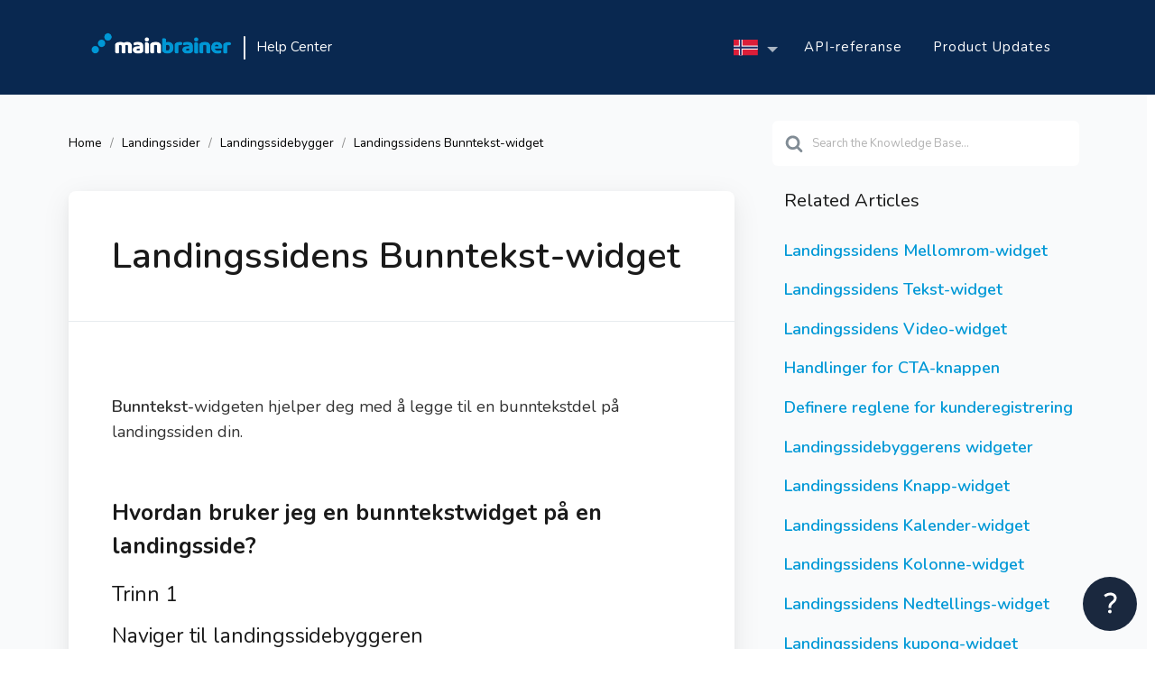

--- FILE ---
content_type: text/html; charset=UTF-8
request_url: https://www.mainbrainer.com/hc/nb_NO/landingsside/lage/bunntekst/
body_size: 14917
content:

<!DOCTYPE html>

<html lang="nb-NO" prefix="og: https://ogp.me/ns#">
    <head>
        <meta http-equiv="X-UA-Compatible" content="IE=edge">
        <meta charset="UTF-8" />
        <meta name="viewport" content="width=device-width, initial-scale=1">
        <link rel="profile" href="http://gmpg.org/xfn/11" />
        <link rel="pingback" href="https://www.mainbrainer.com/hc/xmlrpc.php" />
        <link rel="alternate" hreflang="en-GB" href="https://www.mainbrainer.com/hc/en_GB/landing-pages/builder/footer/" />
<link rel="alternate" hreflang="en-IN" href="https://www.mainbrainer.com/hc/en_IN/landing-pages/builder/footer/" />
<link rel="alternate" hreflang="nb-NO" href="https://www.mainbrainer.com/hc/nb_NO/landingsside/lage/bunntekst/" />
<link rel="alternate" hreflang="x-default" href="https://www.mainbrainer.com/hc/landing-pages/builder/footer/" />

<!-- Search Engine Optimization by Rank Math PRO - https://s.rankmath.com/home -->
<title>Slik legger du til en Footer på din Landingsside | MainBrainer</title>
<meta name="description" content="Legg til bunntekst/signatur med avmeldingslink på landingssiden din som omdirigerer forespørsler om avmelding til en forhåndskonfigurert mal for opt-out."/>
<meta name="robots" content="follow, index, max-snippet:-1, max-video-preview:-1, max-image-preview:large"/>
<link rel="canonical" href="https://www.mainbrainer.com/hc/nb_NO/landingsside/lage/bunntekst/" />
<meta property="og:locale" content="nb_NO" />
<meta property="og:type" content="article" />
<meta property="og:title" content="Slik legger du til en Footer på din Landingsside | MainBrainer" />
<meta property="og:description" content="Legg til bunntekst/signatur med avmeldingslink på landingssiden din som omdirigerer forespørsler om avmelding til en forhåndskonfigurert mal for opt-out." />
<meta property="og:url" content="https://www.mainbrainer.com/hc/nb_NO/landingsside/lage/bunntekst/" />
<meta property="og:site_name" content="MainBrainer" />
<meta property="og:updated_time" content="2022-06-27T07:27:19+00:00" />
<meta property="og:image" content="https://www.mainbrainer.com/hc/wp-content/uploads/2021/11/landingsside-bunntekst-widget.png" />
<meta property="og:image:secure_url" content="https://www.mainbrainer.com/hc/wp-content/uploads/2021/11/landingsside-bunntekst-widget.png" />
<meta property="og:image:alt" content="Landingssidens Bunntekst-widget" />
<meta name="twitter:card" content="summary_large_image" />
<meta name="twitter:title" content="Slik legger du til en Footer på din Landingsside | MainBrainer" />
<meta name="twitter:description" content="Legg til bunntekst/signatur med avmeldingslink på landingssiden din som omdirigerer forespørsler om avmelding til en forhåndskonfigurert mal for opt-out." />
<meta name="twitter:image" content="https://www.mainbrainer.com/hc/wp-content/uploads/2021/11/landingsside-bunntekst-widget.png" />
<!-- /Rank Math WordPress SEO plugin -->

<link rel='dns-prefetch' href='//fonts.googleapis.com' />
<link rel="alternate" type="application/rss+xml" title="MainBrainer &raquo; strøm" href="https://www.mainbrainer.com/hc/nb_NO/feed/" />
<link rel="alternate" type="application/rss+xml" title="MainBrainer &raquo; kommentarstrøm" href="https://www.mainbrainer.com/hc/nb_NO/comments/feed/" />
<link rel="alternate" type="application/rss+xml" title="MainBrainer &raquo; Landingssidens Bunntekst-widget kommentarstrøm" href="https://www.mainbrainer.com/hc/nb_NO/landingsside/lage/bunntekst/feed/" />
<link rel="alternate" title="oEmbed (JSON)" type="application/json+oembed" href="https://www.mainbrainer.com/hc/nb_NO/wp-json/oembed/1.0/embed?url=https%3A%2F%2Fwww.mainbrainer.com%2Fhc%2Fnb_NO%2Flandingsside%2Flage%2Fbunntekst%2F" />
<link rel="alternate" title="oEmbed (XML)" type="text/xml+oembed" href="https://www.mainbrainer.com/hc/nb_NO/wp-json/oembed/1.0/embed?url=https%3A%2F%2Fwww.mainbrainer.com%2Fhc%2Fnb_NO%2Flandingsside%2Flage%2Fbunntekst%2F&#038;format=xml" />
<style id='wp-img-auto-sizes-contain-inline-css' type='text/css'>
img:is([sizes=auto i],[sizes^="auto," i]){contain-intrinsic-size:3000px 1500px}
/*# sourceURL=wp-img-auto-sizes-contain-inline-css */
</style>
<style id='wp-emoji-styles-inline-css' type='text/css'>

	img.wp-smiley, img.emoji {
		display: inline !important;
		border: none !important;
		box-shadow: none !important;
		height: 1em !important;
		width: 1em !important;
		margin: 0 0.07em !important;
		vertical-align: -0.1em !important;
		background: none !important;
		padding: 0 !important;
	}
/*# sourceURL=wp-emoji-styles-inline-css */
</style>
<link rel='stylesheet' id='wp-block-library-css' href='https://www.mainbrainer.com/hc/wp-includes/css/dist/block-library/style.min.css?ver=6.9' type='text/css' media='all' />
<style id='global-styles-inline-css' type='text/css'>
:root{--wp--preset--aspect-ratio--square: 1;--wp--preset--aspect-ratio--4-3: 4/3;--wp--preset--aspect-ratio--3-4: 3/4;--wp--preset--aspect-ratio--3-2: 3/2;--wp--preset--aspect-ratio--2-3: 2/3;--wp--preset--aspect-ratio--16-9: 16/9;--wp--preset--aspect-ratio--9-16: 9/16;--wp--preset--color--black: #000000;--wp--preset--color--cyan-bluish-gray: #abb8c3;--wp--preset--color--white: #ffffff;--wp--preset--color--pale-pink: #f78da7;--wp--preset--color--vivid-red: #cf2e2e;--wp--preset--color--luminous-vivid-orange: #ff6900;--wp--preset--color--luminous-vivid-amber: #fcb900;--wp--preset--color--light-green-cyan: #7bdcb5;--wp--preset--color--vivid-green-cyan: #00d084;--wp--preset--color--pale-cyan-blue: #8ed1fc;--wp--preset--color--vivid-cyan-blue: #0693e3;--wp--preset--color--vivid-purple: #9b51e0;--wp--preset--gradient--vivid-cyan-blue-to-vivid-purple: linear-gradient(135deg,rgb(6,147,227) 0%,rgb(155,81,224) 100%);--wp--preset--gradient--light-green-cyan-to-vivid-green-cyan: linear-gradient(135deg,rgb(122,220,180) 0%,rgb(0,208,130) 100%);--wp--preset--gradient--luminous-vivid-amber-to-luminous-vivid-orange: linear-gradient(135deg,rgb(252,185,0) 0%,rgb(255,105,0) 100%);--wp--preset--gradient--luminous-vivid-orange-to-vivid-red: linear-gradient(135deg,rgb(255,105,0) 0%,rgb(207,46,46) 100%);--wp--preset--gradient--very-light-gray-to-cyan-bluish-gray: linear-gradient(135deg,rgb(238,238,238) 0%,rgb(169,184,195) 100%);--wp--preset--gradient--cool-to-warm-spectrum: linear-gradient(135deg,rgb(74,234,220) 0%,rgb(151,120,209) 20%,rgb(207,42,186) 40%,rgb(238,44,130) 60%,rgb(251,105,98) 80%,rgb(254,248,76) 100%);--wp--preset--gradient--blush-light-purple: linear-gradient(135deg,rgb(255,206,236) 0%,rgb(152,150,240) 100%);--wp--preset--gradient--blush-bordeaux: linear-gradient(135deg,rgb(254,205,165) 0%,rgb(254,45,45) 50%,rgb(107,0,62) 100%);--wp--preset--gradient--luminous-dusk: linear-gradient(135deg,rgb(255,203,112) 0%,rgb(199,81,192) 50%,rgb(65,88,208) 100%);--wp--preset--gradient--pale-ocean: linear-gradient(135deg,rgb(255,245,203) 0%,rgb(182,227,212) 50%,rgb(51,167,181) 100%);--wp--preset--gradient--electric-grass: linear-gradient(135deg,rgb(202,248,128) 0%,rgb(113,206,126) 100%);--wp--preset--gradient--midnight: linear-gradient(135deg,rgb(2,3,129) 0%,rgb(40,116,252) 100%);--wp--preset--font-size--small: 13px;--wp--preset--font-size--medium: 20px;--wp--preset--font-size--large: 36px;--wp--preset--font-size--x-large: 42px;--wp--preset--spacing--20: 0.44rem;--wp--preset--spacing--30: 0.67rem;--wp--preset--spacing--40: 1rem;--wp--preset--spacing--50: 1.5rem;--wp--preset--spacing--60: 2.25rem;--wp--preset--spacing--70: 3.38rem;--wp--preset--spacing--80: 5.06rem;--wp--preset--shadow--natural: 6px 6px 9px rgba(0, 0, 0, 0.2);--wp--preset--shadow--deep: 12px 12px 50px rgba(0, 0, 0, 0.4);--wp--preset--shadow--sharp: 6px 6px 0px rgba(0, 0, 0, 0.2);--wp--preset--shadow--outlined: 6px 6px 0px -3px rgb(255, 255, 255), 6px 6px rgb(0, 0, 0);--wp--preset--shadow--crisp: 6px 6px 0px rgb(0, 0, 0);}:where(.is-layout-flex){gap: 0.5em;}:where(.is-layout-grid){gap: 0.5em;}body .is-layout-flex{display: flex;}.is-layout-flex{flex-wrap: wrap;align-items: center;}.is-layout-flex > :is(*, div){margin: 0;}body .is-layout-grid{display: grid;}.is-layout-grid > :is(*, div){margin: 0;}:where(.wp-block-columns.is-layout-flex){gap: 2em;}:where(.wp-block-columns.is-layout-grid){gap: 2em;}:where(.wp-block-post-template.is-layout-flex){gap: 1.25em;}:where(.wp-block-post-template.is-layout-grid){gap: 1.25em;}.has-black-color{color: var(--wp--preset--color--black) !important;}.has-cyan-bluish-gray-color{color: var(--wp--preset--color--cyan-bluish-gray) !important;}.has-white-color{color: var(--wp--preset--color--white) !important;}.has-pale-pink-color{color: var(--wp--preset--color--pale-pink) !important;}.has-vivid-red-color{color: var(--wp--preset--color--vivid-red) !important;}.has-luminous-vivid-orange-color{color: var(--wp--preset--color--luminous-vivid-orange) !important;}.has-luminous-vivid-amber-color{color: var(--wp--preset--color--luminous-vivid-amber) !important;}.has-light-green-cyan-color{color: var(--wp--preset--color--light-green-cyan) !important;}.has-vivid-green-cyan-color{color: var(--wp--preset--color--vivid-green-cyan) !important;}.has-pale-cyan-blue-color{color: var(--wp--preset--color--pale-cyan-blue) !important;}.has-vivid-cyan-blue-color{color: var(--wp--preset--color--vivid-cyan-blue) !important;}.has-vivid-purple-color{color: var(--wp--preset--color--vivid-purple) !important;}.has-black-background-color{background-color: var(--wp--preset--color--black) !important;}.has-cyan-bluish-gray-background-color{background-color: var(--wp--preset--color--cyan-bluish-gray) !important;}.has-white-background-color{background-color: var(--wp--preset--color--white) !important;}.has-pale-pink-background-color{background-color: var(--wp--preset--color--pale-pink) !important;}.has-vivid-red-background-color{background-color: var(--wp--preset--color--vivid-red) !important;}.has-luminous-vivid-orange-background-color{background-color: var(--wp--preset--color--luminous-vivid-orange) !important;}.has-luminous-vivid-amber-background-color{background-color: var(--wp--preset--color--luminous-vivid-amber) !important;}.has-light-green-cyan-background-color{background-color: var(--wp--preset--color--light-green-cyan) !important;}.has-vivid-green-cyan-background-color{background-color: var(--wp--preset--color--vivid-green-cyan) !important;}.has-pale-cyan-blue-background-color{background-color: var(--wp--preset--color--pale-cyan-blue) !important;}.has-vivid-cyan-blue-background-color{background-color: var(--wp--preset--color--vivid-cyan-blue) !important;}.has-vivid-purple-background-color{background-color: var(--wp--preset--color--vivid-purple) !important;}.has-black-border-color{border-color: var(--wp--preset--color--black) !important;}.has-cyan-bluish-gray-border-color{border-color: var(--wp--preset--color--cyan-bluish-gray) !important;}.has-white-border-color{border-color: var(--wp--preset--color--white) !important;}.has-pale-pink-border-color{border-color: var(--wp--preset--color--pale-pink) !important;}.has-vivid-red-border-color{border-color: var(--wp--preset--color--vivid-red) !important;}.has-luminous-vivid-orange-border-color{border-color: var(--wp--preset--color--luminous-vivid-orange) !important;}.has-luminous-vivid-amber-border-color{border-color: var(--wp--preset--color--luminous-vivid-amber) !important;}.has-light-green-cyan-border-color{border-color: var(--wp--preset--color--light-green-cyan) !important;}.has-vivid-green-cyan-border-color{border-color: var(--wp--preset--color--vivid-green-cyan) !important;}.has-pale-cyan-blue-border-color{border-color: var(--wp--preset--color--pale-cyan-blue) !important;}.has-vivid-cyan-blue-border-color{border-color: var(--wp--preset--color--vivid-cyan-blue) !important;}.has-vivid-purple-border-color{border-color: var(--wp--preset--color--vivid-purple) !important;}.has-vivid-cyan-blue-to-vivid-purple-gradient-background{background: var(--wp--preset--gradient--vivid-cyan-blue-to-vivid-purple) !important;}.has-light-green-cyan-to-vivid-green-cyan-gradient-background{background: var(--wp--preset--gradient--light-green-cyan-to-vivid-green-cyan) !important;}.has-luminous-vivid-amber-to-luminous-vivid-orange-gradient-background{background: var(--wp--preset--gradient--luminous-vivid-amber-to-luminous-vivid-orange) !important;}.has-luminous-vivid-orange-to-vivid-red-gradient-background{background: var(--wp--preset--gradient--luminous-vivid-orange-to-vivid-red) !important;}.has-very-light-gray-to-cyan-bluish-gray-gradient-background{background: var(--wp--preset--gradient--very-light-gray-to-cyan-bluish-gray) !important;}.has-cool-to-warm-spectrum-gradient-background{background: var(--wp--preset--gradient--cool-to-warm-spectrum) !important;}.has-blush-light-purple-gradient-background{background: var(--wp--preset--gradient--blush-light-purple) !important;}.has-blush-bordeaux-gradient-background{background: var(--wp--preset--gradient--blush-bordeaux) !important;}.has-luminous-dusk-gradient-background{background: var(--wp--preset--gradient--luminous-dusk) !important;}.has-pale-ocean-gradient-background{background: var(--wp--preset--gradient--pale-ocean) !important;}.has-electric-grass-gradient-background{background: var(--wp--preset--gradient--electric-grass) !important;}.has-midnight-gradient-background{background: var(--wp--preset--gradient--midnight) !important;}.has-small-font-size{font-size: var(--wp--preset--font-size--small) !important;}.has-medium-font-size{font-size: var(--wp--preset--font-size--medium) !important;}.has-large-font-size{font-size: var(--wp--preset--font-size--large) !important;}.has-x-large-font-size{font-size: var(--wp--preset--font-size--x-large) !important;}
/*# sourceURL=global-styles-inline-css */
</style>

<style id='classic-theme-styles-inline-css' type='text/css'>
/*! This file is auto-generated */
.wp-block-button__link{color:#fff;background-color:#32373c;border-radius:9999px;box-shadow:none;text-decoration:none;padding:calc(.667em + 2px) calc(1.333em + 2px);font-size:1.125em}.wp-block-file__button{background:#32373c;color:#fff;text-decoration:none}
/*# sourceURL=/wp-includes/css/classic-themes.min.css */
</style>
<link rel='stylesheet' id='ht_toc-style-css-css' href='https://www.mainbrainer.com/hc/wp-content/plugins/heroic-table-of-contents/dist/blocks.style.build.css?ver=1636963930' type='text/css' media='all' />
<link rel='stylesheet' id='wpml-menu-item-0-css' href='//www.mainbrainer.com/hc/wp-content/plugins/sitepress-multilingual-cms/templates/language-switchers/menu-item/style.min.css?ver=1' type='text/css' media='all' />
<link rel='stylesheet' id='ht-theme-style-css' href='https://www.mainbrainer.com/hc/wp-content/themes/helpguru/css/style.css?ver=6.9' type='text/css' media='all' />
<link rel='stylesheet' id='ht-kb-css' href='https://www.mainbrainer.com/hc/wp-content/themes/helpguru/css/ht-kb.css?ver=6.9' type='text/css' media='all' />
<link rel='stylesheet' id='ht-childtheme-style-css' href='https://www.mainbrainer.com/hc/wp-content/themes/helpguru-childtheme/style.css?ver=6.9' type='text/css' media='all' />
<style id='ht-childtheme-style-inline-css' type='text/css'>
a, a:visited, .bbp-author-name { color: #32a3cb; } a:hover { color: #32a3cb; } #site-header { background: #092850; } @media screen and (max-width: 768px) { #nav-primary-menu { background: #092850; } } #site-header, #site-header a, #site-header a:visited, #site-header a:hover, #nav-primary button { color:#ffffff; } #page-header { background: #32a3cb; } #page-header, #page-header a, #page-header a:visited, #page-header a:hover, #page-header #page-header-title { color:#ffffff; } #page-header #page-header-tagline { color:rgba(255,255,255,0.9); } #ht-site-container.ht-layout-boxed { max-width: 1200px; box-shadow: 0 0 55px rgba(0,0,0,0.15); } #homepage-features .hf-block i { color: #32a3cb; } .hkb_widget_exit__btn { background: #32a3cb; }
/*# sourceURL=ht-childtheme-style-inline-css */
</style>
<link rel='stylesheet' id='hkb-style-css' href='https://www.mainbrainer.com/hc/wp-content/plugins/ht-knowledge-base/css/hkb-style.css?ver=3.2.0' type='text/css' media='all' />
<link rel='stylesheet' id='ht-google-font-css' href='//fonts.googleapis.com/css?family=Open+Sans:400italic,400,600,700|Nunito:400' type='text/css' media='all' />
<link rel='stylesheet' id='ht-theme-bbpre-ss-style-css' href='https://www.mainbrainer.com/hc/wp-content/themes/helpguru-childtheme/css/bbpress.css?ver=6.9' type='text/css' media='all' />
<link rel='stylesheet' id='font-awesome-css' href='https://www.mainbrainer.com/hc/wp-content/themes/helpguru/inc/ht-core/libraries/font-awesome/css/font-awesome.min.css?ver=6.9' type='text/css' media='all' />
<script type="text/javascript" src="https://www.mainbrainer.com/hc/wp-includes/js/jquery/jquery.min.js?ver=3.7.1" id="jquery-core-js"></script>
<script type="text/javascript" src="https://www.mainbrainer.com/hc/wp-includes/js/jquery/jquery-migrate.min.js?ver=3.4.1" id="jquery-migrate-js"></script>
<script type="text/javascript" id="wpml-cookie-js-extra">
/* <![CDATA[ */
var wpml_cookies = {"wp-wpml_current_language":{"value":"nb_NO","expires":1,"path":"/"}};
var wpml_cookies = {"wp-wpml_current_language":{"value":"nb_NO","expires":1,"path":"/"}};
//# sourceURL=wpml-cookie-js-extra
/* ]]> */
</script>
<script type="text/javascript" src="https://www.mainbrainer.com/hc/wp-content/plugins/sitepress-multilingual-cms/res/js/cookies/language-cookie.js?ver=4.5.8" id="wpml-cookie-js"></script>
<script type="text/javascript" src="https://www.mainbrainer.com/hc/wp-content/themes/helpguru-childtheme/custom.js?ver=6.9" id="child-theme-script-js"></script>
<link rel="https://api.w.org/" href="https://www.mainbrainer.com/hc/nb_NO/wp-json/" /><link rel="alternate" title="JSON" type="application/json" href="https://www.mainbrainer.com/hc/nb_NO/wp-json/wp/v2/ht-kb/3613" /><link rel="EditURI" type="application/rsd+xml" title="RSD" href="https://www.mainbrainer.com/hc/xmlrpc.php?rsd" />
<meta name="generator" content="WordPress 6.9" />
<link rel='shortlink' href='https://www.mainbrainer.com/hc/nb_NO/?p=3613' />
<meta name="generator" content="WPML ver:4.5.8 stt:68,1,67,66;" />
<!-- HKB CSS Variables --><style>:root {--hkb-main-container-width: 1200px;--hkb-link-color: #2358a1;--hkb-link-color-hover: #2861b0;--hkb-header-style-bg: #2358a1;--hkb-header-style-graddir: 90deg;--hkb-header-style-grad1: #2358a1;--hkb-header-style-grad2: #2358a1;--hkb-header-text-color: #ffffff;}</style><meta name="generator" content="Heroic Knowledge Base v3.2.0" />
<!--[if lt IE 9]><script src="https://www.mainbrainer.com/hc/wp-content/themes/helpguru/inc/ht-core/js/html5.js"></script><![endif]--><!--[if (gte IE 6)&(lte IE 8)]><script src="https://www.mainbrainer.com/hc/wp-content/themes/helpguru/inc/ht-core/js/selectivizr-min.js"></script><![endif]--><script id='nitro-telemetry'>(()=>{window.NitroPack=window.NitroPack||{coreVersion:"na",isCounted:!1};let e=document.createElement("script");if(e.src="https://nitroscripts.com/kngbgOXplUJCkcgGeMlCdqikXfGYLHoZ",e.async=!0,e.id="nitro-script",document.head.appendChild(e),!window.NitroPack.isCounted){window.NitroPack.isCounted=!0;let t=()=>{navigator.sendBeacon("https://to.getnitropack.com/p",JSON.stringify({siteId:"kngbgOXplUJCkcgGeMlCdqikXfGYLHoZ",url:window.location.href,isOptimized:!!window.IS_NITROPACK,coreVersion:"na",missReason:window.NPTelemetryMetadata?.missReason||"",pageType:window.NPTelemetryMetadata?.pageType||"",isEligibleForOptimization:!!window.NPTelemetryMetadata?.isEligibleForOptimization}))};(()=>{let e=()=>new Promise(e=>{"complete"===document.readyState?e():window.addEventListener("load",e)}),i=()=>new Promise(e=>{document.prerendering?document.addEventListener("prerenderingchange",e,{once:!0}):e()}),a=async()=>{await i(),await e(),t()};a()})(),window.addEventListener("pageshow",e=>{if(e.persisted){let i=document.prerendering||self.performance?.getEntriesByType?.("navigation")[0]?.activationStart>0;"visible"!==document.visibilityState||i||t()}})}})();</script>	
	<script>
	
	jQuery(document).ready(function(){
		
		
				
				jQuery('.mainlogo_lin').attr('href',origin)
			
		
		jQuery('.aricle_container img').each(function(){
			var getwidth = jQuery(this).attr('width');
			var getheight = jQuery(this).attr('height');
			var stringmatching = '-'+getwidth+'x'+getheight;
			var geturl = jQuery(this).attr('src');
			var appendnewurl = geturl.replace(stringmatching, "");
			//alert(appendnewurl);
			jQuery(this).attr('src' ,appendnewurl);
			jQuery(this).attr('srcset' ,appendnewurl);
			//alert(jQuery(this).attr('src'));
		})
	})
	</script>
    </head>
<body class="wp-singular ht_kb-template-default single single-ht_kb postid-3613 single-format-standard wp-theme-helpguru wp-child-theme-helpguru-childtheme ht-kb chrome" itemtype="http://schema.org/WebPage" itemscope="itemscope">

<!-- #ht-site-container -->
<div id="ht-site-container" class="clearfix ht-layout-fullwidth">

    <!-- #header -->
    <header id="site-header" class="clearfix" role="banner" itemtype="http://schema.org/WPHeader" itemscope="itemscope">
    <div class="ht-container clearfix">
    <div class=" flex j-c align-items-center">
    <!-- #logo -->
    <div id="logo" class="nav-details"> 
        <a  class="mainlogo_lin" title="MainBrainer" href="https://www.mainbrainer.com/hc/nb_NO/">
            <img alt="MainBrainer" src="https://www.mainbrainer.com/hc/wp-content/uploads/2021/11/MainBrainer_light_logo-300x51-1.png" />
                        </a>
        <hr class="css-1m0bn1z"/>
        <div class="nav-title">
		<a aria-current="page" class="homelink active" data-testid="home-link" href="https://www.mainbrainer.com/hc/nb_NO/">Help Center</a>
		
		</div>
    </div>
    <!-- /#logo --> 
    <div class="nav-rightside">
		<!--<div class="nav-desktop-menu">-->
			<!--<a class="nav-desktop-menu-link" href="https://www.mainbrainer.com/">
			<span class="apiicon">
			<svg viewBox="0 0 24 24"><path d="M15 2C14.4477 2 14 2.44772 14 3C14 3.55228 14.4477 4 15 4H18.5858L9.29289 13.2929C8.90237 13.6834 8.90237 14.3166 9.29289 14.7071C9.68342 15.0976 10.3166 15.0976 10.7071 14.7071L20 5.41421V9C20 9.55228 20.4477 10 21 10C21.5523 10 22 9.55228 22 9V3C22 2.44772 21.5523 2 21 2H15ZM4.29289 7.29289C4.48043 7.10536 4.73478 7 5 7H11C11.5523 7 12 6.55228 12 6C12 5.44772 11.5523 5 11 5H5C4.20435 5 3.44129 5.31607 2.87868 5.87868C2.31607 6.44129 2 7.20435 2 8V19C2 19.7957 2.31607 20.5587 2.87868 21.1213C3.44129 21.6839 4.20435 22 5 22H16C16.7957 22 17.5587 21.6839 18.1213 21.1213C18.6839 20.5587 19 19.7957 19 19V13C19 12.4477 18.5523 12 18 12C17.4477 12 17 12.4477 17 13V19C17 19.2652 16.8946 19.5196 16.7071 19.7071C16.5196 19.8946 16.2652 20 16 20H5C4.73478 20 4.48043 19.8946 4.29289 19.7071C4.10536 19.5196 4 19.2652 4 19V8C4 7.73478 4.10536 7.48043 4.29289 7.29289Z"></path></svg></span>Our website</a>-->
			<!--<a class="nav-desktop-menu-link" href="https://docs.mainbrainer.com/"><span class="apiicon"><svg viewBox="0 0 24 24"><path d="M15 2C14.4477 2 14 2.44772 14 3C14 3.55228 14.4477 4 15 4H18.5858L9.29289 13.2929C8.90237 13.6834 8.90237 14.3166 9.29289 14.7071C9.68342 15.0976 10.3166 15.0976 10.7071 14.7071L20 5.41421V9C20 9.55228 20.4477 10 21 10C21.5523 10 22 9.55228 22 9V3C22 2.44772 21.5523 2 21 2H15ZM4.29289 7.29289C4.48043 7.10536 4.73478 7 5 7H11C11.5523 7 12 6.55228 12 6C12 5.44772 11.5523 5 11 5H5C4.20435 5 3.44129 5.31607 2.87868 5.87868C2.31607 6.44129 2 7.20435 2 8V19C2 19.7957 2.31607 20.5587 2.87868 21.1213C3.44129 21.6839 4.20435 22 5 22H16C16.7957 22 17.5587 21.6839 18.1213 21.1213C18.6839 20.5587 19 19.7957 19 19V13C19 12.4477 18.5523 12 18 12C17.4477 12 17 12.4477 17 13V19C17 19.2652 16.8946 19.5196 16.7071 19.7071C16.5196 19.8946 16.2652 20 16 20H5C4.73478 20 4.48043 19.8946 4.29289 19.7071C4.10536 19.5196 4 19.2652 4 19V8C4 7.73478 4.10536 7.48043 4.29289 7.29289Z"></path></svg></span>API Reference</a>-->
			<!--<a class="nav-desktop-menu-link" href="https://www.mainbrainer.com/"></a>-->
		<!--</div>-->
					<!-- #primary-nav -->
			<nav id="nav-primary" role="navigation" itemtype="http://schema.org/SiteNavigationElement" itemscope="itemscope">
				<button id="ht-nav-toggle"><span> </span></button>
				<div id="nav-primary-menu" class="menu-menu-1-norway-container"><ul id="menu-menu-1-norway" class=""><li id="menu-item-wpml-ls-388-nb_NO" class="menu-item wpml-ls-slot-388 wpml-ls-item wpml-ls-item-nb_NO wpml-ls-current-language wpml-ls-menu-item wpml-ls-last-item menu-item-type-wpml_ls_menu_item menu-item-object-wpml_ls_menu_item menu-item-has-children menu-item-wpml-ls-388-nb_NO"><a href="https://www.mainbrainer.com/hc/nb_NO/landingsside/lage/bunntekst/"><img
            class="wpml-ls-flag"
            src="https://www.mainbrainer.com/hc/wp-content/uploads/flags/norway-language-icon.svg"
            alt="Norway"
            
            
    /></a>
<ul class="sub-menu">
	<li id="menu-item-wpml-ls-388-en" class="menu-item wpml-ls-slot-388 wpml-ls-item wpml-ls-item-en wpml-ls-menu-item wpml-ls-first-item menu-item-type-wpml_ls_menu_item menu-item-object-wpml_ls_menu_item menu-item-wpml-ls-388-en"><a href="https://www.mainbrainer.com/hc/landing-pages/builder/footer/"><img
            class="wpml-ls-flag"
            src="https://www.mainbrainer.com/hc/wp-content/uploads/flags/3178399_1642146606.svg"
            alt="English"
            
            
    /></a></li>
	<li id="menu-item-wpml-ls-388-en_GB" class="menu-item wpml-ls-slot-388 wpml-ls-item wpml-ls-item-en_GB wpml-ls-menu-item menu-item-type-wpml_ls_menu_item menu-item-object-wpml_ls_menu_item menu-item-wpml-ls-388-en_GB"><a href="https://www.mainbrainer.com/hc/en_GB/landing-pages/builder/footer/"><img
            class="wpml-ls-flag"
            src="https://www.mainbrainer.com/hc/wp-content/uploads/flags/eng-gb-icon.svg"
            alt="English"
            
            
    /></a></li>
	<li id="menu-item-wpml-ls-388-en_IN" class="menu-item wpml-ls-slot-388 wpml-ls-item wpml-ls-item-en_IN wpml-ls-menu-item menu-item-type-wpml_ls_menu_item menu-item-object-wpml_ls_menu_item menu-item-wpml-ls-388-en_IN"><a href="https://www.mainbrainer.com/hc/en_IN/landing-pages/builder/footer/"><img
            class="wpml-ls-flag"
            src="https://www.mainbrainer.com/hc/wp-content/uploads/flags/indian-language-icon.svg"
            alt="English"
            
            
    /></a></li>
</ul>
</li>
<li id="menu-item-10924" class="menu-item menu-item-type-custom menu-item-object-custom menu-item-10924"><a href="https://docs.mainbrainer.com/">API-referanse</a></li>
<li id="menu-item-11155" class="menu-item menu-item-type-custom menu-item-object-custom menu-item-11155"><a target="_blank" rel="noopener" href="https://release.mainbrainer.com">Product Updates</a></li>
</ul></div>			</nav>
			<!-- /#primary-nav -->
			</div>
	</div>
    </div>
    </header>
    <!-- /#header -->
<!-- #ht-kb -->
<div id="hkb" class="hkb-template-single">
	<div class="hkb-fullwcontainer">

		
  

	<div class="hkb-subheader" data-hkb-header-type="solid">

 

	<div class="hkb-container">      

	

<form class="hkb-site-search" method="get" action="https://www.mainbrainer.com/hc/nb_NO/">
	<label class="hkb-screen-reader-text" for="s">Search For</label>
	<input class="hkb-site-search__field" type="text" value="" placeholder="Search the Knowledge Base..." name="s" autocomplete="off">
	<input type="hidden" name="ht-kb-search" value="1" />
	<input type="hidden" name="lang" value="nb_NO"/>
	<button class="hkb-site-search__button" type="submit"><span>Search</span></button>       
	<svg class="hkb-site-search__icon" viewBox="0 0 1792 1792" xmlns="http://www.w3.org/2000/svg"><path d="M1216 832q0-185-131.5-316.5t-316.5-131.5-316.5 131.5-131.5 316.5 131.5 316.5 316.5 131.5 316.5-131.5 131.5-316.5zm512 832q0 52-38 90t-90 38q-54 0-90-38l-343-342q-179 124-399 124-143 0-273.5-55.5t-225-150-150-225-55.5-273.5 55.5-273.5 150-225 225-150 273.5-55.5 273.5 55.5 225 150 150 225 55.5 273.5q0 220-124 399l343 343q37 37 37 90z"/></svg>
</form>

	
<div class="hkb-breadcrumbs-wrap">
<!-- .hkb-breadcrumbs -->
				<ol class="hkb-breadcrumbs"  itemscope itemtype="https://schema.org/BreadcrumbList" >
										<li itemprop="itemListElement" itemscope itemtype="https://schema.org/ListItem">
											<a itemprop="item"   href="https://www.mainbrainer.com/hc/nb_NO/">

							<span itemprop="name"   >Home</span>
						</a>
										<meta itemprop="position"   content="1" />
				</li>               
							<li itemprop="itemListElement" itemscope itemtype="https://schema.org/ListItem">
											<a itemprop="item"   href="https://www.mainbrainer.com/hc/nb_NO/landingsside/">

							<span itemprop="name"   >Landingssider</span>
						</a>
										<meta itemprop="position"   content="2" />
				</li>               
							<li itemprop="itemListElement" itemscope itemtype="https://schema.org/ListItem">
											<a itemprop="item"   href="https://www.mainbrainer.com/hc/nb_NO/landingsside/lage/">

							<span itemprop="name"   >Landingssidebygger</span>
						</a>
										<meta itemprop="position"   content="3" />
				</li>               
							<li itemprop="itemListElement" itemscope itemtype="https://schema.org/ListItem">
											<span>
							<span itemprop="name"   >Landingssidens Bunntekst-widget</span>
							<link itemprop="item"   href="https://www.mainbrainer.com/hc/nb_NO/landingsside/lage/bunntekst/" />
						</span> 
										<meta itemprop="position"   content="4" />
				</li>               
					</ol>
	<!-- /.hkb-breadcrumbs -->
</div>

	</div>

</div>

		<div class="hkb-mainpage-wrapper bodybg" style="padding-top:0">

			<div class="hkb-container">			

				<div class="hkb-mainpage hkb-mainpage--sidebarright">

					<div class="hkb-mainpage__main">
						
<div class="hkb-singletemp  main-content-card">

			<h1 class="hkb-article__title nomargin" style="padding:3rem  3rem!important;border-bottom: 1px solid #e7ebef;">Landingssidens Bunntekst-widget</h1>
		<div class="hkb-article" style="padding:5rem 3rem 3rem 3rem!important">

			

			
<!-- .hkb-article__content -->
<div class="hkb-article__content">
	<div class="aricle_container">
<p><strong>Bunntekst-</strong>widgeten hjelper deg med å legge til en bunntekstdel på landingssiden din.</p>
<div style="padding: 14px 0;"></div>
<h2 style="line-height: 1.5; margin-block: 0px; margin-top: 15px; margin-bottom: 5px; font-weight: bold; font-size: 22px;" id="hvordan-bruker-jeg-en-bunntekstwidget-pa-en-landingsside" >Hvordan bruker jeg en bunntekstwidget på en landingsside?</h2>
<p style="margin-block: 0px; font-size: 14px; font-weight: 400; line-height: 1.6; margin-bottom: 15px; margin-top: 0px; color: rgba(0, 0, 0, 0.8) !important;">
<h3 id="trinn-1" >Trinn 1</h3>
<h3 id="naviger-til-landingssidebyggeren" >Naviger til landingssidebyggeren</h3>
<p>Bruk <strong>hovedmenyen</strong> til venstre for å opprette en <strong>landingsside</strong> og deretter <a href="/hc/nb_NO/landingsside/lage/opprett-ny/" target="_blank" rel="noopener noreferrer">navigere til landingssidebyggeren</a> .</p>
<div style="padding: 14px 0;"></div>
<h3 id="trinn-2" >Trinn 2</h3>
<h3 id="legg-til-en-bunntekst-widget-pa-landingssiden-din" >Legg til en bunntekst-widget på landingssiden din</h3>
<p>Det tomme området til venstre er <strong>arbeidsområdet</strong> der du designer landingssiden din, og området til høyre er verktøyområdet der alle tilgjengelige designelementer vises som <a href="/hc/nb_NO/landingsside/lage/widgets/" target="_blank" rel="noopener noreferrer">widgets</a> .</p>
<p>For å legge til en bunntekst på landingssiden din, dra og slipp <strong>bunntekst-</strong> widgeten til arbeidsområdet <em>(som fremhevet i skjermbildet nedenfor)</em> .</p>
<div style="padding: 14px 0;"></div>
<p><img fetchpriority="high" decoding="async" class="alignnone wp-image-1765 size-full" title="Landing page footer widget" src="https://www.mainbrainer.com/hc/wp-content/uploads/2021/11/landingsside-bunntekst-widget.png" alt="Bunntekstwidget for landingssidebygger" width="556" height="767"></p>
<div style="padding: 24px 0;"></div>
<h3 id="trinn-3" >Trinn 3</h3>
<h3 id="skriv-inn-den-relevante-teksten-for-bunntekstdelen" >Skriv inn den relevante teksten for bunntekstdelen</h3>
<p>Når du slippe widgeten inn i arbeidsområdet vil widget-<strong>innstillinger</strong> vises på høyre side <em>(som markert i skjermbildet nedenfor).</em></p>
<div style="padding: 14px 0;"></div>
<p><img decoding="async" class="alignnone wp-image-1768" title="Landing page footer settings" src="https://www.mainbrainer.com/hc/wp-content/uploads/2021/11/innstillinger-landingssidebunntekst.png" alt="Bunntekstwidgetinnstillinger for bunntekst på landingsside" width="640"></p>
<div style="padding: 20px 0;"></div>
<p>Som fremhevet i skjermbildet ovenfor, skriver du inn teksten i tekstredigeringsprogrammet til høyre. Alle formateringsalternativene du måtte trenge, for eksempel tekstfarge, størrelse, stil, bakgrunnsfarge, justering osv., er tilgjengelig i selve tekstredigeringsprogrammet.</p>
<div style="padding: 14px 0;"></div>
<h3 id="trinn-4" >Trinn 4</h3>
<h3 id="spesifiser-utmeldingsmalen-du-vil-omdirigere-avmeldingsforesporslene-til" >Spesifiser utmeldingsmalen du vil omdirigere avmeldingsforespørslene til.</h3>
<div style="padding: 14px 0;"></div>
<p><img decoding="async" class="alignnone wp-image-1769 size-full" title="Landing page footer opt-out" src="https://www.mainbrainer.com/hc/wp-content/uploads/2021/11/landingsside-bunntekst-opt-out.png" alt="Velg en opt-out-mal for landingssidebunntekst" width="560" height="209"></p>
<div style="padding: 20px 0;"></div>
<p>Alle <a href="/hc/nb_NO/ordliste/avmeldingsmal-sms-e-post/" target="_blank" rel="noopener">opt-out-malene som er</a> tilgjengelige i kontoen din, vises i dropdown-menyen som er uthevet i skjermbildet ovenfor. Hvis du ikke har opprettet noen opt-out-maler ennå, må du først opprette dem ved å bruke navigasjonsbanen: <a href="/hc/nb_NO/maler/sms-epost-avmelding/" target="_blank" rel="noopener">Opprett &gt;&gt; Maler &gt;&gt; SMS og e-post avmelding</a>.</p>
<p>Velg utmeldingsmalen du vil omdirigere avmeldingsforespørslene til, og klikk <strong>Lagre</strong>.</p>
<div style="padding: 14px 0;"></div>
<h3 id="trinn-5" >Trinn 5</h3>
<h3 id="stil-bunntekst-widgeten-din" >Stil bunntekst-widgeten din</h3>
<p>Bruk alternativene som er tilgjengelige under <strong>Stil-</strong>fanen for å tilpasse widgeten i henhold til dine designpreferanser.</p>
<div style="padding: 14px 0;"></div>
<p><img decoding="async" class="alignnone wp-image-1770 size-full" title="Landing page footer style" src="https://www.mainbrainer.com/hc/wp-content/uploads/2021/11/landingsside-bunntekst-widget-stil.png" alt="Angi bunntekstbakgrunnsfarge for landingssidebunntekst" width="558" height="348"></p>
<div style="padding: 20px 0;"></div>
<p>Her bruker du feltene under<strong>&nbsp;</strong><strong>Bunntekst Skriftinnstillinger og bakgrunnsfarge for</strong> å endre fargen på widgetbakgrunnen. Du kan også velge å gjøre dette området gjennomsiktig ved å merke av i boksen – Widget Background Transparent.</p>
<p>Klikk <strong>Lagre,</strong> og det er det!</p>
<p>Du har lagt til en bunntekst på landingssiden din!</p>
<p>La oss fortsette, og se på hvordan du deler opp arbeidsområdet i flere kolonner ved å bruke <a href="/hc/nb_NO/landingsside/lage/kolonner/" target="_blank" rel="noopener noreferrer">Kolonne-widgeten</a> !</p>
</div>
<style>
  .aricle_container p,.aricle_container li{color: rgba(0,0,0,.8)!important}  .aricle_container span{color:#0070ba!important}.aricle_container li,.aricle_container blockquote{font-size:18px!important;    font-weight: 400;<br />
  }<br />
</style>
</div>
<!-- /.hkb-article__content -->


			


			 

									
			

			<?php// hkb_get_template_part( 'hkb-single-related' ); ?>

			
		</div>	

	
</div>
					</div>

					<div class="hkb-mainpage__sidebar">
													<div class="hkb-sticky">
																										</div>
												

<!-- .hkb-article__related -->     
	<div class="hkb-article-related">
		<h3 class="hkb-article-related__title">Related Articles</h3>
		<ul class="hkb-article-list">
										
			<li>
				<a href="https://www.mainbrainer.com/hc/nb_NO/landingsside/lage/avstand/">Landingssidens Mellomrom-widget</a>
			</li>

										
			<li>
				<a href="https://www.mainbrainer.com/hc/nb_NO/landingsside/lage/tekst/">Landingssidens Tekst-widget</a>
			</li>

										
			<li>
				<a href="https://www.mainbrainer.com/hc/nb_NO/landingsside/lage/video/">Landingssidens Video-widget</a>
			</li>

										
			<li>
				<a href="https://www.mainbrainer.com/hc/nb_NO/landingsside/lage/cta-knapp/">Handlinger for CTA-knappen</a>
			</li>

										
			<li>
				<a href="https://www.mainbrainer.com/hc/nb_NO/landingsside/lage/registreringsregler/">Definere reglene for kunderegistrering</a>
			</li>

										
			<li>
				<a href="https://www.mainbrainer.com/hc/nb_NO/landingsside/lage/widgets/">Landingssidebyggerens widgeter</a>
			</li>

										
			<li>
				<a href="https://www.mainbrainer.com/hc/nb_NO/landingsside/lage/knapp/">Landingssidens Knapp-widget</a>
			</li>

										
			<li>
				<a href="https://www.mainbrainer.com/hc/nb_NO/landingsside/lage/kalender/">Landingssidens Kalender-widget</a>
			</li>

										
			<li>
				<a href="https://www.mainbrainer.com/hc/nb_NO/landingsside/lage/kolonner/">Landingssidens Kolonne-widget</a>
			</li>

										
			<li>
				<a href="https://www.mainbrainer.com/hc/nb_NO/landingsside/lage/nedtelling/">Landingssidens Nedtellings-widget</a>
			</li>

										
			<li>
				<a href="https://www.mainbrainer.com/hc/nb_NO/landingsside/lage/kupong/">Landingssidens kupong-widget</a>
			</li>

										
			<li>
				<a href="https://www.mainbrainer.com/hc/nb_NO/landingsside/lage/bilde/">Landingssidens Bilde-widget</a>
			</li>

										
			<li>
				<a href="https://www.mainbrainer.com/hc/nb_NO/landingsside/lage/bilde-tekst/">Landingssidens Bilde + Tekst-widget</a>
			</li>

										
			<li>
				<a href="https://www.mainbrainer.com/hc/nb_NO/landingsside/lage/kart/">Landingssidens Kart-widget</a>
			</li>

										
			<li>
				<a href="https://www.mainbrainer.com/hc/nb_NO/landingsside/lage/nps/">Landingssidens NPS-widget</a>
			</li>

										
			<li>
				<a href="https://www.mainbrainer.com/hc/nb_NO/landingsside/lage/fremdriftslinje/">Landingssidens Fremdrift-widget</a>
			</li>

										
			<li>
				<a href="https://www.mainbrainer.com/hc/nb_NO/landingsside/lage/seksjon/">Landingssidens Seksjon-widget</a>
			</li>

										
			<li>
				<a href="https://www.mainbrainer.com/hc/nb_NO/landingsside/lage/opprett-ny/">Hvordan lage en ny landingsside</a>
			</li>

										
			<li>
				<a href="https://www.mainbrainer.com/hc/nb_NO/landingsside/lage/pameldingsskjema/">Landingssidens Registreringsskjema-widget</a>
			</li>

										
			<li>
				<a href="https://www.mainbrainer.com/hc/nb_NO/landingsside/lage/studio/">Landingssidestudio</a>
			</li>

				</ul>
	</div>
<!-- /.hkb-article__related -->

					</div>

				</div>

			</div>

		</div>

	</div>
</div>
<!-- /#ht-kb -->


<script nitro-exclude>
    var heartbeatData = new FormData(); heartbeatData.append('nitroHeartbeat', '1');
    fetch(location.href, {method: 'POST', body: heartbeatData, credentials: 'omit'});
</script>
<script nitro-exclude>
    if (!window.NITROPACK_STATE || window.NITROPACK_STATE != 'FRESH') {
        var proxyPurgeOnly = 0;
        if (typeof navigator.sendBeacon !== 'undefined') {
            var nitroData = new FormData(); nitroData.append('nitroBeaconUrl', 'aHR0cHM6Ly93d3cubWFpbmJyYWluZXIuY29tL2hjL25iX05PL2xhbmRpbmdzc2lkZS9sYWdlL2J1bm50ZWtzdC8='); nitroData.append('nitroBeaconCookies', 'W10='); nitroData.append('nitroBeaconHash', 'f34fc7559b1262ed3967e38382e0ff4f620705404991cf16bc145174995788fd00616d3bcf9312f935411753d26be776e059b90eeba698ba8f9c2c09d357a975'); nitroData.append('proxyPurgeOnly', ''); nitroData.append('layout', 'ht_kb'); navigator.sendBeacon(location.href, nitroData);
        } else {
            var xhr = new XMLHttpRequest(); xhr.open('POST', location.href, true); xhr.setRequestHeader('Content-Type', 'application/x-www-form-urlencoded'); xhr.send('nitroBeaconUrl=aHR0cHM6Ly93d3cubWFpbmJyYWluZXIuY29tL2hjL25iX05PL2xhbmRpbmdzc2lkZS9sYWdlL2J1bm50ZWtzdC8=&nitroBeaconCookies=W10=&nitroBeaconHash=f34fc7559b1262ed3967e38382e0ff4f620705404991cf16bc145174995788fd00616d3bcf9312f935411753d26be776e059b90eeba698ba8f9c2c09d357a975&proxyPurgeOnly=&layout=ht_kb');
        }
    }
</script><!-- #site-footer-widgets -->
<section id="site-footer-widgets">
<div class="ht-container">


</div>
</section>
<!-- /#site-footer-widgets -->

<!-- #site-footer -->
<footer id="site-footer" class="clearfix" itemtype="http://schema.org/WPFooter" itemscope="itemscope">
<div class="ht-container">

  
  
</div>
</footer> 
<!-- /#site-footer -->

<script type="speculationrules">
{"prefetch":[{"source":"document","where":{"and":[{"href_matches":"/hc/nb_NO/*"},{"not":{"href_matches":["/hc/wp-*.php","/hc/wp-admin/*","/hc/wp-content/uploads/*","/hc/wp-content/*","/hc/wp-content/plugins/*","/hc/wp-content/themes/helpguru-childtheme/*","/hc/wp-content/themes/helpguru/*","/hc/nb_NO/*\\?(.+)"]}},{"not":{"selector_matches":"a[rel~=\"nofollow\"]"}},{"not":{"selector_matches":".no-prefetch, .no-prefetch a"}}]},"eagerness":"conservative"}]}
</script>
<script type="text/javascript" id="ht-kb-frontend-scripts-js-extra">
/* <![CDATA[ */
var voting = {"ajaxurl":"https://www.mainbrainer.com/hc/wp-admin/admin-ajax.php","ajaxnonce":"d2b5b56e86"};
var hkbJSSettings = {"liveSearchUrl":"https://www.mainbrainer.com/hc/nb_NO/?ajax=1&ht-kb-search=1&s=","focusSearchBox":"1","keepTypingPrompt":"\u003Cul id=\"hkb\" class=\"hkb-searchresults\" role=\"listbox\"\u003E\u003Cli class=\"hkb-searchresults__noresults\" role=\"option\"\u003E\u003Cspan\u003EKeep typing for live search results\u003C/span\u003E \u003C/li\u003E\u003C/ul\u003E","triggerLength":"3"};
//# sourceURL=ht-kb-frontend-scripts-js-extra
/* ]]> */
</script>
<script type="text/javascript" src="https://www.mainbrainer.com/hc/wp-content/plugins/ht-knowledge-base/dist/ht-kb-frontend.min.js?ver=3.2.0" id="ht-kb-frontend-scripts-js"></script>
<!-- Template for Heroic KB Embed v2 -->
<script id="hkbfe-script" src="https://www.mainbrainer.com/hc/?kbembed=script" async defer></script> 
<link id="hkbfe-style" rel="stylesheet" href="https://www.mainbrainer.com/hc/?kbembed=style" media="all">

<div id="ht-kb-fe-embed-container" class="ht-kb-fe-embed-container">
  <div id="hkbembed-button" style="
  --hkbembed-bg: #2d9bf3;;
  --hkbembed-color: #ffffff;">
    <span class="hkbembed-button-open">      
      <svg xmlns="http://www.w3.org/2000/svg" viewBox="0 0 24 24" width="24" height="24"><g fill="#fff"><circle cx="12" cy="21.5" r="2"/><path d="M10.5 17.5V16c0-2.918 1.939-4.513 3.5-5.794S16.5 8.07 16.5 6.5c0-1.822-1.57-3-4-3a7.59 7.59 0 00-4.108 1.206l-1.2.877-1.78-2.39L6.6 2.3A10.514 10.514 0 0112.5.5c4.122 0 7 2.468 7 6 0 3.067-1.994 4.707-3.6 6.023-1.535 1.262-2.4 2.045-2.4 3.477v1.5z"/></g></svg>
    </span>
    <span class="hkbembed-button-close">
      <svg xmlns="http://www.w3.org/2000/svg" stroke-width="2" viewBox="0 0 24 24" height="24" width="24"><g fill="none" stroke="#fff" stroke-linecap="round" stroke-miterlimit="10" stroke-linejoin="round"><path d="M19 5L5 19M19 19L5 5"/></g></svg>
    </span>
  </div>
  <div id="ht-kb-fe-embed-contents" style="display:none;">
    <iframe id="ht-kb-fe-embed-iframe" src="https://www.mainbrainer.com/hc/?kbembed=content" loading="lazy" style="display:block;"></iframe>
  </div>
</div>
<!-- /end Template for Heroic KB Embed v2 --><script type="text/javascript" src="https://www.mainbrainer.com/hc/wp-content/plugins/heroic-table-of-contents/dist/script.min.js?ver=1636963930" id="ht_toc-script-js-js"></script>
<script type="text/javascript" src="https://www.mainbrainer.com/hc/wp-content/plugins/bbpress/templates/default/js/editor.min.js?ver=2.6.6" id="bbpress-editor-js"></script>
<script type="text/javascript" src="https://www.mainbrainer.com/hc/wp-content/themes/helpguru/js/functions.js?ver=6.9" id="ht_theme_custom-js"></script>
<script id="wp-emoji-settings" type="application/json">
{"baseUrl":"https://s.w.org/images/core/emoji/17.0.2/72x72/","ext":".png","svgUrl":"https://s.w.org/images/core/emoji/17.0.2/svg/","svgExt":".svg","source":{"concatemoji":"https://www.mainbrainer.com/hc/wp-includes/js/wp-emoji-release.min.js?ver=6.9"}}
</script>
<script type="module">
/* <![CDATA[ */
/*! This file is auto-generated */
const a=JSON.parse(document.getElementById("wp-emoji-settings").textContent),o=(window._wpemojiSettings=a,"wpEmojiSettingsSupports"),s=["flag","emoji"];function i(e){try{var t={supportTests:e,timestamp:(new Date).valueOf()};sessionStorage.setItem(o,JSON.stringify(t))}catch(e){}}function c(e,t,n){e.clearRect(0,0,e.canvas.width,e.canvas.height),e.fillText(t,0,0);t=new Uint32Array(e.getImageData(0,0,e.canvas.width,e.canvas.height).data);e.clearRect(0,0,e.canvas.width,e.canvas.height),e.fillText(n,0,0);const a=new Uint32Array(e.getImageData(0,0,e.canvas.width,e.canvas.height).data);return t.every((e,t)=>e===a[t])}function p(e,t){e.clearRect(0,0,e.canvas.width,e.canvas.height),e.fillText(t,0,0);var n=e.getImageData(16,16,1,1);for(let e=0;e<n.data.length;e++)if(0!==n.data[e])return!1;return!0}function u(e,t,n,a){switch(t){case"flag":return n(e,"\ud83c\udff3\ufe0f\u200d\u26a7\ufe0f","\ud83c\udff3\ufe0f\u200b\u26a7\ufe0f")?!1:!n(e,"\ud83c\udde8\ud83c\uddf6","\ud83c\udde8\u200b\ud83c\uddf6")&&!n(e,"\ud83c\udff4\udb40\udc67\udb40\udc62\udb40\udc65\udb40\udc6e\udb40\udc67\udb40\udc7f","\ud83c\udff4\u200b\udb40\udc67\u200b\udb40\udc62\u200b\udb40\udc65\u200b\udb40\udc6e\u200b\udb40\udc67\u200b\udb40\udc7f");case"emoji":return!a(e,"\ud83e\u1fac8")}return!1}function f(e,t,n,a){let r;const o=(r="undefined"!=typeof WorkerGlobalScope&&self instanceof WorkerGlobalScope?new OffscreenCanvas(300,150):document.createElement("canvas")).getContext("2d",{willReadFrequently:!0}),s=(o.textBaseline="top",o.font="600 32px Arial",{});return e.forEach(e=>{s[e]=t(o,e,n,a)}),s}function r(e){var t=document.createElement("script");t.src=e,t.defer=!0,document.head.appendChild(t)}a.supports={everything:!0,everythingExceptFlag:!0},new Promise(t=>{let n=function(){try{var e=JSON.parse(sessionStorage.getItem(o));if("object"==typeof e&&"number"==typeof e.timestamp&&(new Date).valueOf()<e.timestamp+604800&&"object"==typeof e.supportTests)return e.supportTests}catch(e){}return null}();if(!n){if("undefined"!=typeof Worker&&"undefined"!=typeof OffscreenCanvas&&"undefined"!=typeof URL&&URL.createObjectURL&&"undefined"!=typeof Blob)try{var e="postMessage("+f.toString()+"("+[JSON.stringify(s),u.toString(),c.toString(),p.toString()].join(",")+"));",a=new Blob([e],{type:"text/javascript"});const r=new Worker(URL.createObjectURL(a),{name:"wpTestEmojiSupports"});return void(r.onmessage=e=>{i(n=e.data),r.terminate(),t(n)})}catch(e){}i(n=f(s,u,c,p))}t(n)}).then(e=>{for(const n in e)a.supports[n]=e[n],a.supports.everything=a.supports.everything&&a.supports[n],"flag"!==n&&(a.supports.everythingExceptFlag=a.supports.everythingExceptFlag&&a.supports[n]);var t;a.supports.everythingExceptFlag=a.supports.everythingExceptFlag&&!a.supports.flag,a.supports.everything||((t=a.source||{}).concatemoji?r(t.concatemoji):t.wpemoji&&t.twemoji&&(r(t.twemoji),r(t.wpemoji)))});
//# sourceURL=https://www.mainbrainer.com/hc/wp-includes/js/wp-emoji-loader.min.js
/* ]]> */
</script>

</div>
<!-- /#site-container -->
</body>
</html>

--- FILE ---
content_type: text/css
request_url: https://www.mainbrainer.com/hc/wp-content/themes/helpguru/css/style.css?ver=6.9
body_size: 9631
content:
html{font-family:sans-serif;-ms-text-size-adjust:100%;-webkit-text-size-adjust:100%}body{margin:0}article,aside,details,figcaption,figure,footer,header,hgroup,main,nav,section,summary{display:block}audio,canvas,progress,video{display:inline-block;vertical-align:baseline}audio:not([controls]){display:none;height:0}[hidden],template{display:none}a{background:transparent}a:active,a:hover{outline:0}abbr[title]{border-bottom:1px dotted}b,strong{font-weight:bold}dfn{font-style:italic}h1{font-size:2em;margin:0.67em 0}mark{background:#ff0;color:#000}small{font-size:80%}sub,sup{font-size:75%;line-height:0;position:relative;vertical-align:baseline}sup{top:-0.5em}sub{bottom:-0.25em}img{border:0}svg:not(:root){overflow:hidden}figure{margin:1em 40px}hr{-moz-box-sizing:content-box;box-sizing:content-box;height:0}pre{overflow:auto}code,kbd,pre,samp{font-family:monospace, monospace;font-size:1em}button,input,optgroup,select,textarea{color:inherit;font:inherit;margin:0}button{overflow:visible}button,select{text-transform:none}button,html input[type="button"],input[type="reset"],input[type="submit"]{-webkit-appearance:button;cursor:pointer}button[disabled],html input[disabled]{cursor:default}button::-moz-focus-inner,input::-moz-focus-inner{border:0;padding:0}input{line-height:normal}input[type="checkbox"],input[type="radio"]{box-sizing:border-box;padding:0}input[type="number"]::-webkit-inner-spin-button,input[type="number"]::-webkit-outer-spin-button{height:auto}input[type="search"]{-webkit-appearance:textfield}input[type="search"]::-webkit-search-cancel-button,input[type="search"]::-webkit-search-decoration{-webkit-appearance:none}fieldset{border:1px solid #c0c0c0;margin:0 2px;padding:0.35em 0.625em 0.75em}legend{border:0;padding:0}textarea{overflow:auto}optgroup{font-weight:bold}table{border-collapse:collapse;border-spacing:0}td,th{padding:0}*,*:before,*:after{-webkit-box-sizing:border-box;-moz-box-sizing:border-box;box-sizing:border-box}.clearfix{*zoom:1}.clearfix:before,.clearfix:after{display:table;content:""}.clearfix:after{clear:both}.screen-reader-text{position:absolute;width:1px;height:1px;padding:0;margin:-1px;overflow:hidden;clip:rect(0, 0, 0, 0);border:0}.ht-grid{*zoom:1}@media screen and (min-width: 400px){.ht-grid.ht-grid-gutter-10{margin:0 -10px}}@media screen and (min-width: 400px){.ht-grid.ht-grid-gutter-10 .ht-grid-col{padding:0 10px}}@media screen and (min-width: 400px){.ht-grid.ht-grid-gutter-20{margin:0 -20px}}@media screen and (min-width: 400px){.ht-grid.ht-grid-gutter-20 .ht-grid-col{padding:0 20px}}@media screen and (min-width: 400px){.ht-grid.ht-grid-gutter-30{margin:0 -30px}}@media screen and (min-width: 400px){.ht-grid.ht-grid-gutter-30 .ht-grid-col{padding:0 30px}}.ht-grid.ht-grid-gutter-bottom-10 .ht-grid-col{margin-bottom:10px}.ht-grid.ht-grid-gutter-bottom-20 .ht-grid-col{margin-bottom:20px}.ht-grid.ht-grid-gutter-bottom-30 .ht-grid-col{margin-bottom:30px}.ht-grid.ht-grid-gutter-bottom-40 .ht-grid-col{margin-bottom:40px}.ht-grid:before,.ht-grid:after{display:table;content:""}.ht-grid:after{clear:both}.ht-grid .ht-grid-col{float:left}.ht-grid .ht-grid-12{width:100%}.ht-grid .ht-grid-11{width:91.666%}.ht-grid .ht-grid-10{width:83.333%}.ht-grid .ht-grid-9{width:75%}.ht-grid .ht-grid-8{width:66.666%}.ht-grid .ht-grid-7{width:58.333%}.ht-grid .ht-grid-6{width:50%}.ht-grid .ht-grid-5{width:41.666%}.ht-grid .ht-grid-4{width:33.333%}.ht-grid .ht-grid-3{width:25%}@media screen and (max-width: 720px){.ht-grid .ht-grid-3{width:50%}}@media screen and (max-width: 480px){.ht-grid .ht-grid-3{width:100%}}.ht-grid .ht-grid-2{width:16.666%}@media screen and (max-width: 800px){.ht-grid .ht-grid-2{width:33.333%}}@media screen and (max-width: 600px){.ht-grid .ht-grid-2{width:50%}}@media screen and (max-width: 400px){.ht-grid .ht-grid-2{width:100%}}.ht-grid .ht-grid-1{width:8.333%}@media screen and (max-width: 800px){.ht-grid .ht-grid-1{width:16.666%}}@media screen and (max-width: 600px){.ht-grid .ht-grid-1{width:25%}}@media screen and (max-width: 400px){.ht-grid .ht-grid-1{width:33.333%}}@media screen and (max-width: 620px){#hkb .hkb-fullwcontainer{width:100%!important} .bodybg{padding-left: 10px!important;padding-right: 10px!important;}#hkb .hkb-subheader{padding-left:13px!important;padding-right:13px!important} .inner-Title{padding: 2rem!important;} .grid-three{padding:0 20px!important;grid-template-columns: 1fr!important;} .ht-grid .ht-grid-11,.ht-grid .ht-grid-10,.ht-grid .ht-grid-9,.ht-grid .ht-grid-8,.ht-grid .ht-grid-7,.ht-grid .ht-grid-6,.ht-grid .ht-grid-5,.ht-grid .ht-grid-4{width:100%}}form{font-size:13px}form textarea,form select,form input[type="date"],form input[type="datetime"],form input[type="datetime-local"],form input[type="email"],form input[type="month"],form input[type="number"],form input[type="password"],form input[type="search"],form input[type="tel"],form input[type="text"],form input[type="time"],form input[type="url"],form input[type="week"]{background:#fff;border:1px solid #ebebeb;color:#6e6c6c;padding:10px 12px;-webkit-border-radius:4px;-moz-border-radius:4px;-ms-border-radius:4px;border-radius:4px;-webkit-appearance:none;outline:0;margin:0;text-align:left;vertical-align:top;max-width:100%;*padding-top:2px;*padding-bottom:1px;*height:auto}form textarea[disabled],form select[disabled],form input[type="date"][disabled],form input[type="datetime"][disabled],form input[type="datetime-local"][disabled],form input[type="email"][disabled],form input[type="month"][disabled],form input[type="number"][disabled],form input[type="password"][disabled],form input[type="search"][disabled],form input[type="tel"][disabled],form input[type="text"][disabled],form input[type="time"][disabled],form input[type="url"][disabled],form input[type="week"][disabled]{color:#eee}form input[disabled],form select[disabled],form select[disabled] option,form select[disabled] optgroup,form textarea[disabled],form a.button_disabled{-webkit-box-shadow:none;-moz-box-shadow:none;box-shadow:none;-moz-user-select:-moz-none;-webkit-user-select:none;-khtml-user-select:none;user-select:none;color:#c7c7c7;cursor:default}form input::-webkit-input-placeholder,form textarea::-webkit-input-placeholder{color:#c7c7c7}form input:-moz-placeholder,form textarea:-moz-placeholder{color:#c7c7c7}form textarea{min-height:40px;overflow:auto;resize:vertical;width:100%;max-width:600px}form button,form input[type="reset"],form input[type="submit"],form input[type="button"]{background:#434345;border:none;padding:12px 14px;text-transform:uppercase;font-size:14px;font-family:"Nunito",sans-serif;font-weight:400;color:#fff;-webkit-border-radius:4px;-moz-border-radius:4px;-ms-border-radius:4px;border-radius:4px;-moz-transition:all 0 0.3s ease-out;-o-transition:all 0 0.3s ease-out;-webkit-transition:all 0 0.3s ease-out;-ms-transition:all 0 0.3s ease-out;transition:all 0 0.3s ease-out;text-shadow:none;-webkit-appearance:none;cursor:pointer;display:inline-block;outline:0;overflow:visible;margin:0;text-decoration:none;vertical-align:top;width:auto}form button,form input[type="submit"],form input[type="button"],form input[type="reset"]{cursor:pointer}form button[disabled],form input[disabled]{cursor:default}form button:hover,form input[type="reset"]:hover,form input[type="submit"]:hover,form input[type="button"]:hover{text-decoration:none}form form button:active,form form input[type="reset"]:active,form form input[type="submit"]:active,form form input[type="button"]:active{position:relative;top:1px}form input[type="reset"]::-moz-focus-inner,form input[type="submit"]::-moz-focus-inner,form input[type="button"]::-moz-focus-inner{border:0;padding:0}form textarea,form select[size],form select[multiple]{height:auto}form input[type="search"]::-webkit-search-decoration{display:none}.entry-content .gallery{list-style:none;margin-bottom:25px;padding:0;overflow:hidden}.gallery .gallery-item{float:left;margin:0;padding:0}.gallery .gallery-item a{display:block;line-height:0;text-align:center}.gallery .gallery-item img{height:auto;max-width:100%;width:auto;margin:0 auto}.gallery .gallery-caption{font-size:13px;margin:5px 0 10px}.gallery .gallery-item{position:relative}.gallery.gallery-columns-1 .gallery-item{width:100%}.gallery.gallery-columns-2 .gallery-item{width:50%}.gallery.gallery-columns-3 .gallery-item{width:33%}.gallery.gallery-columns-4 .gallery-item{width:25%}.gallery.gallery-columns-5 .gallery-item{width:20%}.gallery.gallery-columns-6 .gallery-item{width:16.5%}.gallery.gallery-columns-7 .gallery-item{width:14%}.gallery.gallery-columns-8 .gallery-item{width:12.5%}.gallery.gallery-columns-9 .gallery-item{width:11%}body{background:#fff;color:#4b4d4d;font-family:"Open Sans","Helvetica Neue",Helvetica,Arial,sans-serif;font-weight:400;font-size:14px;line-height:23px;font-size-adjust:auto;-webkit-backface-visibility:hidden}@media screen and (min-width: 321px){body{font-size:15px;line-height:25px}}a,a:visited{text-decoration:none;outline:0;-moz-transition:color .15s ease-out;-o-transition:color .15s ease-out;-webkit-transition:color .15s ease-out;-ms-transition:color .15s ease-out;transition:color .15s ease-out}a:hover{cursor:pointer}h1,h2,h3,h4,h5,h6{font-family:"Nunito",sans-serif;font-weight:400;color:#1a1a1a;line-height:1}#ht-site-container{background:#fff;margin:0 auto}#ht-site-container.ht-sc-boxed{max-width:1120px;margin:0 auto}.ht-container{max-width:1120px;margin:0 auto;padding:0 15px}@media screen and (min-width: 321px){.ht-container{padding:0 20px}}#primary.sidebar-left #content{float:right;width:68%}#primary.sidebar-left #sidebar{padding-right:50px}#primary.sidebar-right #content{float:left;width:68%}#primary.sidebar-right #sidebar{padding-left:50px}@media screen and (max-width: 720px){#primary.sidebar-off #content,#primary.sidebar-right #content,#primary.sidebar-left #content,#primary.sidebar-off #sidebar,#primary.sidebar-right #sidebar,#primary.sidebar-left #sidebar{width:100%;float:none;clear:both;padding:0}}#content{position:relative;width:100%;margin:20px 0 0}@media screen and (min-width: 720px){#content{margin:40px 0 0}}#sidebar{position:relative;float:left;width:32%;margin:20px 0 0}@media screen and (min-width: 720px){#sidebar{margin:40px 0 0}}#site-header{background:#2e97bd;color:#fff;padding:15px 0;position:relative}@media screen and (min-width: 321px){#site-header{padding:32px 0}}#site-header .ht-container{display:table;width:100%}#site-header #logo{float:left}@media screen and (max-width: 321px){#site-header #logo{line-height:35px;height:35px}}#site-header #logo h1{display:none}#site-header #logo img{max-width:100%;height:auto}@media screen and (max-width: 321px){#site-header #logo img{max-height:35px;vertical-align:middle}}#site-footer{background:#f9fafb;color:#666;padding:30px 0}#site-footer #copyright{color:#666;float:left;font-size:13px;margin:0 25px 0 0;position:relative;z-index:9}#site-footer #copyright a,#site-footer #copyright a:visited{color:#1a1a1a}#site-footer-widgets{background:#f9fafb;color:#666;padding:60px 0 10px;font-size:14px;line-height:22px}#site-footer-widgets a,#site-footer-widgets a:visited{color:#666}#site-footer-widgets a:hover{color:#1a1a1a}#site-footer-widgets .widget{margin-bottom:30px;position:relative}#site-footer-widgets .widget .widget-title{margin-bottom:25px}#site-footer-widgets .widget>ul{list-style:none;margin:0;padding:0}#site-footer-widgets .widget>ul>li{margin-bottom:10px;padding-bottom:10px;border-bottom:1px solid #e5e7e9}#site-footer-widgets .widget>ul>li:last-child{margin-bottom:0;padding-bottom:0;border-bottom:0}#nav-primary{font-family:"Nunito",sans-serif;display:table-cell;vertical-align:middle}#nav-primary ul{list-style:none;margin:0;padding:0}#nav-primary ul a{display:block}#nav-primary button{float:right;background:none;border:none;color:#fff;padding:0 0px 0 50px;font-size:15px;line-height:1;text-transform:uppercase;outline:none;position:relative}#nav-primary button span:before{content:"\f0c9";font-family:FontAwesome;margin:0 5px 0 0}@media screen and (max-width: 770px){#nav-primary #nav-primary-menu{display:none;clear:both;position:absolute;left:0;right:0;z-index:99999;padding:20px;margin:42px 0 0}#nav-primary #nav-primary-menu ul li{border-bottom:1px solid rgba(255,255,255,0.2);padding:0 0 15px;margin:0 0 15px}#nav-primary #nav-primary-menu ul li:last-child{border-bottom:0;margin-bottom:0;padding-bottom:0}#nav-primary #nav-primary-menu ul li ul{border-top:1px solid rgba(255,255,255,0.2);margin-left:20px;margin-top:15px;padding-top:15px}}@media screen and (min-width: 770px){#nav-primary #ht-nav-toggle{display:none}#nav-primary #nav-primary-menu{float:right;display:inline-block !important}#nav-primary ul{list-style:none;margin:0;padding:0;text-align:right}#nav-primary ul>li{display:inline-block;position:relative}#nav-primary ul>li a{font-size:14px;font-weight:800;margin:0 0 2px;padding:6px 15px;line-height:20px;text-transform:uppercase;letter-spacing:1px}#nav-primary ul>li:hover>ul{opacity:1;max-height:500px;visibility:visible;margin:0 0 2px}#nav-primary ul>li.menu-item-has-children>a{padding-right:10px !important}#nav-primary ul>li.menu-item-has-children>a:after{content:"+";font-size:20px;position:relative;right:-3px;top:0;font-weight:300}#nav-primary ul ul{margin:50px 0 0;opacity:0;max-height:0;visibility:hidden;text-align:left;top:45px;left:15px;z-index:99;width:230px;background:#fff;position:absolute;-moz-transition:all .5s ease-in-out;-o-transition:all .5s ease-in-out;-webkit-transition:all .5s ease-in-out;-ms-transition:all .5s ease-in-out;transition:all .5s ease-in-out;-webkit-transition-delay:.15s;-moz-transition-delay:.15s;-o-transition-delay:.15s;transition-delay:.15s;-webkit-border-radius:2px;-moz-border-radius:2px;-ms-border-radius:2px;border-radius:2px}#nav-primary ul ul li{float:none;display:block;position:relative}#nav-primary ul ul li.menu-item-has-children>a:after{content:"+";font-size:18px;position:absolute;top:8px;right:15px;color:#999}#nav-primary ul ul li a,#nav-primary ul ul li a:visited{padding:10px;display:block;float:none;text-transform:none;color:#4b4d4d;font-size:14px;line-height:1.3;letter-spacing:0;font-weight:600;font-family:"Open Sans","Helvetica Neue",Helvetica,Arial,sans-serif}#nav-primary ul ul li a:hover{background:#f1f1f1;color:#1a1a1a}#nav-primary ul ul li:first-child a{-webkit-border-top-left-radius:2px;-webkit-border-top-right-radius:2px;-webkit-border-bottom-right-radius:0;-webkit-border-bottom-left-radius:0;-moz-border-radius-topleft:2px;-moz-border-radius-topright:2px;-moz-border-radius-bottomright:0;-moz-border-radius-bottomleft:0;border-top-left-radius:2px;border-top-right-radius:2px;border-bottom-right-radius:0;border-bottom-left-radius:0}#nav-primary ul ul li:last-child a{-webkit-border-top-left-radius:0;-webkit-border-top-right-radius:0;-webkit-border-bottom-right-radius:2px;-webkit-border-bottom-left-radius:2px;-moz-border-radius-topleft:0;-moz-border-radius-topright:0;-moz-border-radius-bottomright:2px;-moz-border-radius-bottomleft:2px;border-top-left-radius:0;border-top-right-radius:0;border-bottom-right-radius:2px;border-bottom-left-radius:2px}#nav-primary ul ul ul{position:absolute;top:0;left:230px}}#sidebar{font-size:13px;line-height:20px;color:#666}#sidebar .widget{background:#f5f8fa;margin-bottom:20px;padding:25px;position:relative}#sidebar .widget a,#sidebar .widget a:visited{color:#666}#sidebar .widget a:hover{color:#4D4D4D}#sidebar .widget>ul{list-style:none;margin:0;padding:0}#sidebar .widget>ul>li{margin-bottom:10px;padding-bottom:10px;border-bottom:1px solid #e5e7e9}#sidebar .widget>ul>li:last-child{margin-bottom:0;padding-bottom:0;border-bottom:0}#sidebar .widget-title{font-size:17px;margin:0 0 25px;font-weight:400;text-transform:normal;letter-spacing:0;color:#1a1a1a}.entry-content{-webkit-hyphens:auto;-moz-hyphens:auto;-ms-hyphens:auto;hyphens:auto;word-wrap:break-word}.entry-content::selection{background:#fcff99}.entry-content::-moz-selection{background:#fcff99}.entry-content a{overflow-wrap:break-word;word-wrap:break-word;-ms-word-break:break-all;word-break:break-word;-ms-hyphens:auto;-moz-hyphens:auto;-webkit-hyphens:auto;hyphens:auto}.entry-content p,.entry-content ul,.entry-content ol{margin:0 0 23px}@media screen and (min-width: 321px){.entry-content p,.entry-content ul,.entry-content ol{margin:0 0 25px}}.entry-content ul,.entry-content ol{padding-left:40px}.entry-content blockquote{font-style:italic;margin:2em 0;padding:0 0 0 60px;color:#1a1a1a;font-size:22px;line-height:1.6;border-left:6px solid #dfe4e6;font-size:20px;line-height:30px;margin:30px 0;padding:0 0 0 30px;position:relative;position:relative}.entry-content blockquote p{padding-bottom:23px;margin:0}@media screen and (min-width: 321px){.entry-content blockquote p{padding-bottom:25px}}.entry-content blockquote p:last-of-type{padding-bottom:0}.entry-content blockquote cite{display:block;font-size:14px}.entry-content h1,.entry-content h2,.entry-content h3,.entry-content h4,.entry-content h5,.entry-content h6{clear:both;margin:0 0 23px}@media screen and (min-width: 321px){.entry-content h1,.entry-content h2,.entry-content h3,.entry-content h4,.entry-content h5,.entry-content h6{margin:0 0 25px}}.entry-content h1{font-size:36px}.entry-content h2{font-size:28px}.entry-content h3{font-size:22px}.entry-content h4{font-size:18px}.entry-content h5{font-size:16px}.entry-content h6{font-size:15px}.entry-content img{max-width:100%;height:auto}.entry-content mark{background:#FDFFC7;color:#383838;padding:0 5px}.entry-content hr{height:1px;color:#ccc;background:#ccc;font-size:0;border:0}.entry-content>ul li,.entry-content>ol li{padding-left:5px}.entry-content code,.entry-content pre{background:#f5f8fa;display:block;padding:15px 20px;font-family:Consolas, monaco, monospace;font-size:14px;line-height:23px}@media screen and (min-width: 321px){.entry-content code,.entry-content pre{font-size:15px;line-height:25px}}.entry-content .entry-content dl,.entry-content .comment-content dl{margin:0 23px}@media screen and (min-width: 321px){.entry-content .entry-content dl,.entry-content .comment-content dl{margin:0 25px}}.entry-content .entry-content dt,.entry-content .comment-content dt{font-weight:bold}.entry-content .entry-content dd,.entry-content .comment-content dd{margin-bottom:23px}@media screen and (min-width: 321px){.entry-content .entry-content dd,.entry-content .comment-content dd{margin-bottom:25px}}.entry-content .entry-content table,.entry-content .comment-content table{border-bottom:1px solid #ededed;color:#757575;font-size:12px;line-height:2;padding-bottom:23px;width:100%}@media screen and (min-width: 321px){.entry-content .entry-content table,.entry-content .comment-content table{padding-bottom:25px}}.entry-content .entry-content table caption,.entry-content .comment-content table caption{font-size:15px;margin:23px 0}@media screen and (min-width: 321px){.entry-content .entry-content table caption,.entry-content .comment-content table caption{margin:25px 0}}.entry-content .entry-content td,.entry-content .comment-content td{border-top:1px solid #ededed;padding:6px 10px 6px 0}.entry-content table{width:100%;margin:0 0 23px}@media screen and (min-width: 321px){.entry-content table{margin:0 0 25px}}.entry-content table thead,.entry-content table tfoot{text-align:left;background:#ebeef0}.entry-content table tbody{background:#f5f8fa}.entry-content table td,.entry-content table th{padding:10px 15px}.entry-content .gallery{max-width:820px}.entry-content .wp-caption{max-width:100%;position:relative;font-size:13px;margin:0 0 25px}.entry-content .wp-caption>a{display:block;border:0 !important;line-height:0}.entry-content .wp-caption img{max-width:100%;height:auto}.entry-content .wp-caption .wp-caption-text,.entry-content .wp-caption .wp-caption-dd{margin:10px 0 0;text-align:center;font-style:italic}.entry-content .alignleft,.entry-content .alignright,.entry-content .aligncenter{display:inline;margin-bottom:25px}.entry-content .alignleft{float:left;margin-right:35px}.entry-content .alignright{float:right;margin-left:35px}.entry-content .aligncenter{clear:both;display:block;margin-left:auto;margin-right:auto}.entry-content .wp-smiley{border:0;margin-bottom:0;margin-top:0;padding:0}.entry-content embed,.entry-content iframe,.entry-content object,.entry-content video{max-width:100%}.entry-content .page-links{clear:both}.entry-content .gallery{clear:both;margin-bottom:25px;overflow:hidden}.entry-content .gallery.gallery-columns-2 .gallery-item,.entry-content .gallery.gallery-columns-3 .gallery-item,.entry-content .gallery.gallery-columns-4 .gallery-item,.entry-content .gallery.gallery-columns-5 .gallery-item,.entry-content .gallery.gallery-columns-6 .gallery-item,.entry-content .gallery.gallery-columns-7 .gallery-item,.entry-content .gallery.gallery-columns-8 .gallery-item,.entry-content .gallery.gallery-columns-9 .gallery-item{float:left}.entry-content .gallery.gallery-columns-2 .gallery-item{width:50%}.entry-content .gallery.gallery-columns-2 .gallery-item:nth-child(2n+3){clear:left}.entry-content .gallery.gallery-columns-3 .gallery-item{width:33.333%}.entry-content .gallery.gallery-columns-3 .gallery-item:nth-child(3n+4){clear:left}.entry-content .gallery.gallery-columns-4 .gallery-item{width:25%}.entry-content .gallery.gallery-columns-4 .gallery-item:nth-child(4n+5){clear:left}.entry-content .gallery.gallery-columns-5 .gallery-item{width:20%}.entry-content .gallery.gallery-columns-5 .gallery-item:nth-child(5n+6){clear:left}.entry-content .gallery.gallery-columns-6 .gallery-item{width:16.666%}.entry-content .gallery.gallery-columns-6 .gallery-item:nth-child(6n+7){clear:left}.entry-content .gallery.gallery-columns-7 .gallery-item{width:14.285%}.entry-content .gallery.gallery-columns-7 .gallery-item:nth-child(7n+8){clear:left}.entry-content .gallery.gallery-columns-8 .gallery-item{width:12.5%}.entry-content .gallery.gallery-columns-8 .gallery-item:nth-child(8n+9){clear:left}.entry-content .gallery.gallery-columns-9 .gallery-item{width:11.111%}.entry-content .gallery.gallery-columns-9 .gallery-item:nth-child(9n+10){clear:left}#homepage-features{background:#f5f8fa;padding:30px 0}@media screen and (min-width: 550px){#homepage-features{padding:40px 0}}#homepage-features .hf-block{background:#fff;padding:25px;text-align:center}#homepage-features .hf-block:hover{background:#434345;-moz-transition:all .2s ease-out;-o-transition:all .2s ease-out;-webkit-transition:all .2s ease-out;-ms-transition:all .2s ease-out;transition:all .2s ease-out}#homepage-features .hf-block:hover i,#homepage-features .hf-block:hover h4{color:#fff}#homepage-features .hf-block:hover h5{color:rgba(255,255,255,0.8)}#homepage-features .hf-block i{float:left;font-size:40px;margin:0 0 20px}@media screen and (min-width: 620px) and (max-width: 770px){#homepage-features .hf-block i{float:none}}#homepage-features .hf-block h4{font-size:22px;margin:0 0 10px}#homepage-features .hf-block h5{color:#999;font-size:14px;margin:0;line-height:20px}@media screen and (min-width: 620px) and (max-width: 750px){#homepage-features{padding:30px 0}}#homepage-widgets{padding:40px 0 0}#homepage-widgets .widget>ul{list-style:none;margin:0;padding:0}#homepage-widgets .widget>ul>li{margin-bottom:8px;padding-bottom:8px;border-bottom:1px solid rgba(0,0,0,0.08)}#homepage-widgets .widget>ul>li:last-child{border-bottom:none;padding-bottom:0;margin-bottom:0}#page-header{background:#32a3cb;padding:15px 0;color:#fff}@media screen and (min-width: 321px){#page-header{padding:25px 0 20px}}@media screen and (min-width: 550px){#page-header{padding:45px 0 40px}}#page-header.ph-large{padding:40px 0}@media screen and (min-width: 550px){#page-header.ph-large{padding:60px 0}}#page-header.ph-align-center{text-align:center}#page-header.ph-align-center .ht-container{max-width:840px;text-align:center}#page-header.ph-align-center .hkb-site-search{margin-left:auto;margin-right:auto}#page-header #page-header-title{color:#fff;margin:0;font-size:30px;line-height:32px}@media screen and (min-width: 321px){#page-header #page-header-title{font-size:34px;line-height:36px}}@media screen and (min-width: 550px){#page-header #page-header-title{font-size:52px;line-height:48px}}#page-header #page-header-title>span{color:rgba(255,255,255,0.8);font-size:15px}#page-header #page-header-title>span:before{content:"/";margin:0 5px 0 0}#page-header #page-header-tagline{color:#fff;color:rgba(255,255,255,0.9);font-family:"Open Sans","Helvetica Neue",Helvetica,Arial,sans-serif;font-size:16px;line-height:22px;font-weight:400;margin:10px 0 0}@media screen and (min-width: 321px){#page-header #page-header-tagline{font-size:18px;line-height:26px}}#page-header .hkb-site-search{margin-top:10px;position:relative;max-width:640px}@media screen and (min-width: 321px){#page-header .hkb-site-search{margin-top:20px}}#page-header-breadcrumbs{background:#f5f8fa;padding:10px 0;display:none}@media screen and (min-width: 321px){#page-header-breadcrumbs{display:block}}.ht-breadcrumbs{font-size:12px;color:#8c8c8c}.ht-breadcrumbs a,.ht-breadcrumbs a:visited{color:#666d73;text-decoration:none}.ht-breadcrumbs span{margin:0 6px;color:#8c8c8c}#entry-author{margin:0 0 40px;font-size:14px;line-height:23px}#entry-author #entry-author-title{margin:0 0 10px 100px;font-size:15px;color:#999}#entry-author .gravatar{float:left}#entry-author .entry-author-name{display:inline-block;margin:0 0 15px 30px;font-size:18px}#entry-author .entry-author-name a{color:#1a1a1a}#entry-author .entry-author-desc{margin:0 0 0 100px}.hentry{position:relative;margin:0 0 20px;border-bottom:1px solid #dfe4e6}.hentry .entry-header{margin:0}.hentry .entry-thumb{position:relative;overflow:hidden;margin:-20px -15px 20px}@media screen and (min-width: 321px){.hentry .entry-thumb{margin:0 0 20px}}.hentry .entry-thumb>a{position:relative;display:block}.hentry .entry-thumb>a:before{position:absolute;left:0;right:0;top:0;bottom:0;display:block;content:"";z-index:1;-moz-transition:all .25s linear;-o-transition:all .25s linear;-webkit-transition:all .25s linear;-ms-transition:all .25s linear;transition:all .25s linear}.hentry .entry-thumb>a:hover:before,.hentry .entry-thumb .entry-header:hover+a:before{background:rgba(0,0,0,0.5);-moz-transition:all .25s linear;-o-transition:all .25s linear;-webkit-transition:all .25s linear;-ms-transition:all .25s linear;transition:all .25s linear}.hentry .entry-thumb a img{-webkit-transform:scale(1, 1) rotate(0deg);-webkit-transition-timing-function:ease-out;-webkit-transition-duration:250ms;-moz-transform:scale(1, 1) rotate(0deg);-moz-transition-timing-function:ease-out;-moz-transition-duration:250ms}.hentry .entry-thumb a:hover img,.hentry .entry-thumb .entry-header:hover+a img{-webkit-transform:scale(1.05, 1.07) rotate(2deg);-webkit-transition-timing-function:ease-out;-webkit-transition-duration:250ms;-moz-transform:scale(1.05, 1.07) rotate(2deg);-moz-transition-timing-function:ease-out;-moz-transition-duration:250ms}.hentry .entry-thumb img{display:block;height:auto;max-width:100%;width:100%;position:relative}.hentry .entry-thumb .entry-header+a{background:#ff0000}.hentry .entry-video{margin:0 0 20px}.hentry .entry-header{margin:0 0 20px}.hentry .entry-title{color:#1a1a1a;font-weight:400;margin:0;font-size:18px;line-height:1.2}@media screen and (min-width: 321px){.hentry .entry-title{font-size:20px}}@media screen and (min-width: 500px){.hentry .entry-title{font-size:24px}}.hentry .entry-title a{color:#1a1a1a;text-decoration:none;outline:none}.hentry .entry-title a:visited{color:#1a1a1a}.hentry .entry-title a:hover{color:#000}.hentry .post .entry-title{font-size:24px}@media screen and (min-width: 321px){.hentry .post .entry-title{font-size:26px}}@media screen and (min-width: 500px){.hentry .post .entry-title{font-size:30px}}.hentry .entry-meta{font-size:13px;color:#999;list-style:none;margin:0;padding:0}.hentry .entry-meta li{display:inline}.hentry .entry-meta li:after{content:"|";color:#999;margin:0 5px}.hentry .entry-meta li:last-child:after{content:""}.hentry.page .entry-title{margin:0 0 25px}.hentry.type-post .entry-title{margin:0 0 10px;font-size:18px;line-height:1.2}@media screen and (min-width: 321px){.hentry.type-post .entry-title{font-size:20px}}@media screen and (min-width: 500px){.hentry.type-post .entry-title{font-size:28px}}.search .hentry{padding:10px 0}.search .hentry .entry-title{display:inline-block;font-size:18px;line-height:1.2;margin:0}@media screen and (min-width: 321px){.search .hentry .entry-title{font-size:18px}}@media screen and (min-width: 500px){.search .hentry .entry-title{font-size:24px}}.search .hentry .ht-kb-meta{margin:5px 0 0}@media screen and (min-width: 500px){.search .hentry .ht-kb-meta{float:right;margin:4px 0 0}}.search .ht-kb-search{margin:30px 0 0}#respond #commentform p{margin:0 0 20px}#respond #commentform p .ht-input-wrapper{position:relative;display:inline-block}#respond #commentform p .ht-input-wrapper input{padding-right:40px}#respond #commentform p.comment-form-author .ht-input-wrapper:before,#respond #commentform p.comment-form-email .ht-input-wrapper:before,#respond #commentform p.comment-form-url .ht-input-wrapper:before{font-family:FontAwesome;font-size:16px;position:absolute;right:15px;top:12px;color:#c7c7c7}#respond #commentform p.comment-form-author .ht-input-wrapper:before{content:"\f007"}#respond #commentform p.comment-form-email .ht-input-wrapper:before{content:"\f0e0"}#respond #commentform p.comment-form-url .ht-input-wrapper:before{content:"\f0c1"}#respond #commentform input,#respond #commentform textarea{padding:15px;font-size:13px}#respond #commentform #submit{padding:14px 24px 12px}#respond #commentform .comment-notes{margin:0 0 50px}#respond #commentform label{font-size:12px}#respond #commentform .form-author label,#respond #commentform .form-email label,#respond #commentform .form-url label{display:inline-block;margin:10px 0 0}#respond #commentform .form-textarea label{display:block;margin:0 0 5px}#respond #commentform .logged-in-as{margin:0 0 50px}#respond #commentform .required{color:#C4524A}#respond .form-allowed-tags{font-size:13px}#respond .form-allowed-tags code{font-size:12px;line-height:16px;margin:0 0 50px}#respond #cancel-comment-reply-link{font-size:11px;float:right;color:#C4524A;text-transform:uppercase;line-height:22px}#respond #cancel-comment-reply-link:hover{color:#a3453e}#respond #cancel-comment-reply-link i{font-size:22px;font-style:normal;position:relative;top:2px}.comment #respond{margin:20px 0 0}#comments-title{color:#1a1a1a;font-family:"Nunito",sans-serif;font-size:22px;font-weight:400;letter-spacing:0;text-transform:normal;margin:0 0 30px;padding:0 0 15px;border-bottom:2px solid #dfe4e6}#reply-title{color:#1a1a1a;font-size:22px;font-weight:400;letter-spacing:0;text-transform:normal;margin:0 0 30px;padding:0 0 15px;border-bottom:2px solid #dfe4e6}#comments{margin:0 0 20px}#comments ol{list-style:none;margin:0;padding:0}#comments ol li{position:relative;margin:0 0 20px;padding:0 0 20px;border-bottom:1px solid #dfe4e6}#comments ol li.has-children{border-bottom:0;margin-bottom:0;padding-bottom:0}#comments ol li:last-child{border-bottom:0;margin-bottom:0;padding-bottom:0}#comments ol.children{margin:20px 0;padding:20px;background:#f5f8fa}#comments ol.children .children{background:#fff}.comment{position:relative}.comment .comment-header{position:relative;margin:0 0 15px;min-height:60px}.comment .comment-author{display:inline-block}.comment .avatar{position:absolute;top:0;left:0;height:50px;width:50px}@media screen and (min-width: 321px){.comment .avatar{height:auto;width:auto}}.comment .comment-author-name{display:inline-block;margin-top:5px}.comment .comment-author-name .fn{font-style:normal;display:block;font-size:18px;font-family:"Nunito",sans-serif;font-weight:400}.comment .comment-author-name .fn a{color:#1a1a1a}.comment .comment-time{display:block;font-size:13px;line-height:1}.comment .comment-time a{color:#999}.comment .comment-time a:visited{color:#999}.comment .comment-time a:hover{color:#999}.comment .comment-author-name,.comment .comment-time{margin-left:75px}.comment .comment-action{font-size:13px;line-height:1;float:right}.comment .comment-action a{color:#999}.comment .comment-action a:visited{color:#999}.comment .comment-action a:hover{color:#999}.comment .comment-edit-link{margin:0 5px 0 0}.comment .comment-edit-link:after{color:#999;content:"\b7";font-size:32px;margin:0 2px 0 10px;position:relative;top:6px;line-height:0}.comment .comment-content{font-size:14px;line-height:22px}.comment .comment-content p{margin:0 0 15px}.comment .comment-awaiting-moderation{background:#FDFFC7;color:#4b4d4d;padding:0 5px}.comment .ht-voting{display:inline-block}.children .avatar{height:30px;width:30px}.children .comment-author-name,.children .comment-time{margin:0 0 0 45px}.widget .widget-title{font-size:17px;margin:0 0 20px}.widget ul{padding:0;margin:0;list-style:none}.widget ul.sub-menu{margin-left:1em}.widget li.kb-article{padding-left:35px;position:relative}.widget li.kb-article>i{position:absolute;left:0;font-size:20px;color:#333}.widget li.kb-article-standard>i{top:5px}.widget li.kb-article-video>i{top:3px}.widget .entry-title{font-size:18px;line-height:24px;margin:0 0 5px}.widget .entry-title a{color:#1a1a1a}.widget .entry-meta{list-style:none;margin:0;padding:0;color:#808080}.widget .entry-meta li{float:left;font-size:13px;line-height:1;margin:0 10px 0 0}.widget .entry-meta a{color:#808080}.widget .entry-meta .ht-entry-category a:before{display:inline-block;content:"";background:#cb6158;height:9px;width:9px;margin:0 5px 0 0}.widget .entry-meta .ht-rating i{color:#808080;margin:0 5px 0 0}.widget img{max-width:100%;height:auto}.widget_search .search-field{width:100%}.widget_search .search-submit{display:none}#wp-calendar{width:100%}#wp-calendar caption{color:#4b4d4d;font-size:12px;font-weight:600;margin-bottom:10px;text-align:center;text-transform:uppercase}#wp-calendar thead{font-size:10px}#wp-calendar thead th{padding-bottom:10px}#wp-calendar tbody{color:#aaa;background:#fafafa}#wp-calendar tbody td{background:#f5f5f5;border:1px solid #fff;text-align:center;padding:3%}#wp-calendar tbody td:hover{background:#fff}#wp-calendar tbody .pad{background:none}#wp-calendar tfoot #next{font-size:10px;text-transform:uppercase;text-align:right}#wp-calendar tfoot #prev{font-size:10px;text-transform:uppercase;padding-top:10px}.widget_rss .widget-title>a img{margin:0 5px 0 0;position:relative;top:2px}.widget_rss li{margin:0 0 20px}.widget_rss li>a{font-size:20px;line-height:26px;margin:0 0 15px;color:#4b4d4d}.widget_rss li .rss-date{display:block;color:#737980;margin:0 0 10px;font-size:13px}.widget_rss li .rssSummary{margin:0 0 10px}.recentcomments a{color:inherit}.recentcomments a:visited{color:inherit}.widget_categories ul li span{float:right}.widget_categories ul .children{border-top:1px solid #e5e7e9;margin-left:20px;margin-top:10px;padding-top:10px}.HT_Posts_Widget_Plugin li{margin-left:0}.HT_Posts_Widget_Plugin li:before{display:none}.HT_Posts_Widget_Plugin .widget-entry-thumb{float:left;margin:0 20px 0 0}.HT_Posts_Widget_Plugin .widget-entry-thumb a{display:block;line-height:0}.HT_Posts_Widget_Plugin .widget-entry-title{display:block;font-size:14px !important;line-height:1.4}.HT_Posts_Widget_Plugin .entry-date{font-size:13px}.HT_Posts_Widget_Plugin .entry-date i{margin:0 5px 0 0}.HT_Social_Widget_Display li{border-bottom:0 !important;margin-bottom:0 !important;padding-bottom:0 !important}.paging-navigation{font-size:13px;padding:15px 0}.paging-navigation .nav-next{float:right}.paging-navigation .nav-next i{margin:0 0 0 5px}.paging-navigation .nav-previous{float:left}.paging-navigation .nav-previous i{margin:0 5px 0 0}.paging-navigation .nav-next a,.paging-navigation .nav-previous a{background:#fff;color:#4b4d4d;display:inline-block;line-height:1;text-transform:uppercase}.paging-navigation .nav-next a:hover,.paging-navigation .nav-previous a:hover{color:#1a1a1a}.ht-pagination{font-size:13px}.ht-pagination ul{list-style:none;margin:0;padding:0}.ht-pagination ul li{display:inline-block}.ht-pagination ul a,.ht-pagination ul span{color:#4b4d4d;border:1px solid #dfe4e6;padding:5px;line-height:1;padding:3px 6px}.ht-pagination ul a.current,.ht-pagination ul span.current{background:#dfe4e6;color:#4b4d4d}.ht-pagination ul a:hover,.ht-pagination ul span:hover{background:#dfe4e6}body.error404 #primary{background:#32a3cb}body.error404 .post.error404{margin:80px 0;text-align:center}body.error404 .post.error404 .entry-title{font-size:160px;font-weight:bold;line-height:100%;margin:0 0 20px;color:#fff}body.error404 .post.error404 .entry-tagline{font-size:22px;margin:0 0 20px;line-height:100%;color:#fff}body.error404 .post.error404 .search-form .search-field{width:320px}body.error404 .post.error404 .search-form .search-submit{display:none}.tags{margin:0 0 20px;font-size:13px}.tags a,.widget_tag_cloud a{display:inline-block;background:#999;line-height:1;margin:0 0 5px 5px;padding:5px 6px 6px;text-decoration:none;-webkit-border-radius:4px;-moz-border-radius:4px;-ms-border-radius:4px;border-radius:4px;-moz-transition:background .15s ease-out;-o-transition:background .15s ease-out;-webkit-transition:background .15s ease-out;-ms-transition:background .15s ease-out;transition:background .15s ease-out}.tags a,.tags a:visited,.widget_tag_cloud a,.widget_tag_cloud a:visited{color:#fff !important}.tags a:hover,.widget_tag_cloud a:hover{background:#808080}.tags a:before,.widget_tag_cloud a:before{content:"#";padding:0 2px 0 0}body.single .hentry{margin:0 0 20px}body.single .hentry .entry-header{border-bottom:1px solid #dfe4e6;margin:0 0 25px;padding:0 0 20px}body.single .hentry .entry-title{font-size:20px}@media screen and (min-width: 321px){body.single .hentry .entry-title{font-size:22px}}@media screen and (min-width: 500px){body.single .hentry .entry-title{font-size:28px}}body.single-ht_kb .hentry{border-bottom:0;margin:0}.avatar{-webkit-border-radius:99%;-moz-border-radius:99%;-ms-border-radius:99%;border-radius:99%}body.page .page{border-bottom:0}body.author #content .hentry.post,body.author #content .hentry.ht_kb{padding:15px 0}@media screen and (min-width: 500px){body.author #content .hentry.post,body.author #content .hentry.ht_kb{padding:30px 0}}.embed-container{position:relative;padding-bottom:56.25%;height:0;overflow:hidden;max-width:100%}.embed-container iframe,.embed-container object,.embed-container embed{position:absolute;top:0;left:0;width:100%;height:100%}.tocheckout .wp-video-shortcode{max-width:100%}.tocheckout .wp-video{height:auto !important}.tocheckout .wp-audio-shortcode{max-width:100%}.tocheckout .entry-content .twitter-tweet-rendered{max-width:100% !important}.tocheckout .entry-content .cards-multimedia img{height:auto}.tocheckout .mejs-container{width:100% !important;height:auto !important;padding-top:57%}.tocheckout .mejs-overlay,.tocheckout .mejs-poster{width:100% !important;height:100% !important}.tocheckout .mejs-mediaelement video{position:absolute;top:0;left:0;right:0;bottom:0;width:100% !important;height:100% !important}.bypostauthor{outline:0}
/*# sourceMappingURL=style.css.map */


--- FILE ---
content_type: text/css
request_url: https://www.mainbrainer.com/hc/wp-content/themes/helpguru-childtheme/style.css?ver=6.9
body_size: 3980
content:
/*
Theme Name:     HelpGuru Child Theme
Theme URI:      http://herothemes.com/
Description:    
Author:         Hero Themes
Author URI:     http://herothemes.com
Template:       helpguru
Version:        1.0.0
*/
@import url('https://fonts.googleapis.com/css2?family=Roboto:ital,wght@0,100;0,300;0,400;0,500;0,700;0,900;1,100;1,300;1,400;1,500;1,700;1,900&display=swap');
@import url('https://fonts.googleapis.com/css2?family=Nunito:ital,wght@0,200;0,300;0,400;0,600;0,700;0,800;1,200;1,300;1,400;1,600;1,700&family=Roboto:ital,wght@0,100;0,300;0,400;0,500;0,700;0,900;1,100;1,300;1,400;1,500;1,700;1,900&display=swap');
body{
    font-family:Nunito;
}
:root {
    --hkb-main-container-width: 1120px!important;
}
h2{
    margin-top: 15px!important;
    margin-bottom: 5px!important;
}
    .grid-three{
    grid-template-columns: repeat(3, 1fr);
}
    
@media screen and (min-width: 770px){
    #hkb .hkb-mainpage.hkb-mainpage--sidebarright .hkb-mainpage__main{
        width: 736px;
    }
    .grid-three{
    grid-template-columns: repeat(3, 1fr)!important;
  }
    #hkb .hkb-mainpage.hkb-mainpage--sidebarright .hkb-mainpage__sidebar{
        width: 31.5%!important;
    }
    
}
/* ------- Insert custom styles below this line ------- */
.hkb-article-related li {
    margin-top: 1.3em !important;
}
#hkb .hkb-searchbox-wrapper[data-hkb-header-type=solid]{
        background:#092850!important;
}
#hkb .hkb-categoryhead .hkb-categoryhead__title{
        font-size: 1.28em!important;
		font-weight:600!important
}
#hkb .hkb-site-search .hkb-site-search__field{
        border-radius: 6px!important;
}
#hkb .hkb-searchbox .hkb-searchbox__title{
    margin-bottom:2em!important;
}
.flex{
    display:flex!important;
}
.j-c{
        justify-content: space-between;
}
.align-items-center{
	-webkit-box-align: center;
    -ms-flex-align: center;
    align-items: center;
}
.nav-desktop-menu {
    align-items: center;
    display: flex;
}
.nav-details {
    grid-gap: 12px;
    align-items: center;
    display: grid;
    grid-template-columns: auto auto auto;
    vertical-align: middle;
}
.apiicon {
    display: inline-block;
    height: 19px;
    margin-right: 7px;
    position: relative;
    top: 3px;
    width: 19px;
}
.apiicon svg{
    fill:#fff;
}
.nav-desktop-menu-link {
    color: #fff;
    padding: .5rem;
    text-decoration: none;
}
.header_grid_container{
        background-image: linear-gradient(#092850 11rem,#f9fafb 0)!important;
    grid-template-columns: minmax(0,70rem);
    margin: auto;
    padding-block-start: 0;
    
}
.hidden-view{display:none!important}
.hkb-category{    background-color: #fff;
    box-shadow: 0 0 13px hsl(0deg 0% 64% / 30%);
    color: inherit;
    display: flex;
    flex-direction: column;
    justify-content: space-between;
    padding: 27px 32px!important;
    text-align: center;
    text-decoration: none;    border-radius: .5rem;
}
.home-icon {
    border: 2px solid #131313;
    border-radius: 50px;
    display: inline-block;
    height: 60px;
    margin: auto auto 22px;
    padding: 10px;
    text-align: center;
    width: 60px;
}
.card-icon {
    -webkit-margin-start: auto;
    -webkit-margin-end: auto;
    color: #092850;
    height: 37px;
    margin-bottom: 10px;
    margin-inline-end: auto;
    margin-inline-start: auto;
}
.hkb-categoryhead__content{
    display: flex;
    flex-wrap: wrap;
    flex-direction: column;
}
#hkb .hkb-subcats{
        gap: 0!important;
}
.ar-bx{
    border-bottom: 1px solid #e7ebef;
    padding-bottom: 48px;
    margin-bottom: 48px;
}
#hkb .hkb-categoryhead{
        flex-direction: column;
    
}
.card-divider {
    background-color: #ccc;
    height: 1px;
    margin: 32px auto 28px;
    width: 64px;
}
.card-info {
    -webkit-margin-before: 16px;
    color: #7f8b95!important;
    font-size: 14px!important;
    font-weight: 300;
    margin-block-start: 8px;
}
.nomargin{
    margin:0!important
}
.nopadding{
    padding:0!important
}
#hkb .hkb-subheader[data-hkb-header-type=solid]{
 background:#f9fafb!important;
}
#hkb .hkb-subheader{
      padding: 1.9em 0!important;
}
.bodybg{
    background:#f9fafb!important
}
.main-content-card {
    background: #fff;
    border-radius: 8px;
    box-shadow: 0 4px 8px rgb(0 0 0 / 4%), 0 8px 32px rgb(0 0 0 / 8%);
    padding: 0!important;
        text-rendering: optimizeLegibility;
    -moz-font-smoothing: antialiased;
    -webkit-font-smoothing: antialiased;
    -moz-osx-font-smoothing: grayscale;
    -ms-text-size-adjust: 100%;
    -webkit-text-size-adjust: 100%;
}
#hkb .hkb-categoryheader {
        padding: 0 0 1em;
    margin: 0 0 1em;
    border-bottom: 1px solid #e6e6e6;
    /* display: flex; */
    align-items: center;
    border-bottom: thin solid #e7ebef;
    color: #74808a;
    font-size: 14px;
    line-height: 1rem;
    padding: 3rem;
    color: #000;
    font-size: 1.5rem;
    padding-bottom: 19px;
}
.inner-Title {
    border-bottom: thin solid #e7ebef;
    color: #74808a;
    font-size: 14px;
    line-height: 1rem;
    padding: 3rem;
}
.hkb-categoryheader__title{
    color: #000;
    margin:0;
    margin-bottom: 19px;
    font-size: 2.5rem;
    font-weight: bold;
}
.grid-spacing{
    padding: 2rem 2.5rem;
}
.article-link-title {
    color: #0098d6!important;
    font-size: 28px;
    -webkit-font-smoothing: auto!important;
     -moz-osx-font-smoothing: auto!important;
}
#hkb .hkb-articlepreview .hkb-articlepreview__excerpt{
        margin-top: 1em!important;
    color: #333!important;
    font-size: 18px!important;
    -webkit-font-smoothing: auto!important;
     -moz-osx-font-smoothing: auto!important;
}
.article-subarticles{
    color: #74808a;
    font-size: 14px;
    line-height: 1rem;
    padding: 3rem!important;
}
.category-list-link {
    color: #0098d6!important;
    font-family: roboto;
    font-size: 28px;
    font-weight: 700;
    text-decoration: none;
}
.link-space {
    display: block;
    padding: 0 0 10px;
}
#hkb .hkb-breadcrumbs a{
    color:#000!important
}
.inner-article-listings .hkb-articlepreview {
    background-color: #fff;
    border-bottom: 1px solid #e7ebef;
    color: inherit;
    
    outline: none;
    padding: 2rem 2.5rem!important;
    text-decoration: none;
}
#hkb .hkb-breadcrumbs li:not(:first-child)::before,#hkb .hkb-categoryhead .hkb-categoryhead__count:before,#hkb .hkb-categoryhead .hkb-categoryhead__count:after,#hkb ul.hkb-article-list>li:before{
    display:none!important
}
#hkb .hkb-container{
    padding:0!important
}
#site-header #logo img{
        width: 158px;
}
.nav-title {
    color: #fff;
}
.css-1m0bn1z {
    -webkit-border-start: thin solid #fff;
    block-size: 1.5rem;
    border-inline-start: thin solid #fff;
}
@media screen and (min-width: 770px){
    #hkb .hkb-mainpage.hkb-mainpage--sidebarright .hkb-mainpage__main{
        width: 31.5%;
    }
	.hkb-template-archive .hkb-site-search__icon{
		left: 74px!important;
	}
	
    
}
.aricle_container img,.hkb-article__content img{
    max-width:100%;
}
.hkb-article-related .hkb-article-related__title{
    border:0!important;
}
.hkb-article__title{
        font-size: 2.5rem!important;
    font-weight:600!important;
        line-height: 3rem;
}
#hkb .hkb-article-related .hkb-article-list li,#hkb ul.hkb-article-list a{
    padding:0!important;
    border:0!important
}
#hkb .hkb-article-related .hkb-article-related__title{
    font-size: 1.5em!important;
}
#hkb ul.hkb-article-list a{
    font-size: 18px!important;
        color: #0098d6!important;
        font-weight: 600!important;
}
#hkb .hkb-article__content ul li{
	list-style-type: inherit!important;
	margin: 10px 0;
	font-size:16px;
	
    line-height: 1.8;
}
.hkb-article__content p{
	font-size:18px;
}
.aricle_container ul{
    margin: 30px 0;
    padding-left: 30px;
}
.aricle_container p, .aricle_container li{
    font-size:18px!important;
    line-height: 1.6;
        font-weight: 400;
        margin-bottom: 15px;
    margin-top: 0;
}
.hkb-mainpage__sidebar{
    padding-left:26px!important
}
.lastloopclass{
    border:none!important;
    margin-bottom:0!important;
    padding-bottom: 0;
}
.articel-icon {
    fill: #979fa8;
    margin-right: 10px;
    width: 16px;
}
.help-center-box {
    align-content: space-around;
        align-items: flex-end;
-webkit-font-smoothing: auto!important;
     -moz-osx-font-smoothing: auto!important;
    display: flex;
    padding-bottom: 5px;
}
.catgorywitharticle {
    color: #0098d6!important;
    font-size: .75rem;
    font-size: 18px;
    font-weight: 600;
    letter-spacing: -.02em;
    line-height: 1rem;
    line-height: 1.25rem;
    outline: none;
    padding-top: 11px;
    text-decoration: none;
    transition-duration: .2s;
    transition-property: color;
    -webkit-font-smoothing: auto!important;
     -moz-osx-font-smoothing: auto!important;
    transition-timing-function: cubic-bezier(0,0,0,.4);
}
.elevio-box-warning{
        padding: 10px 20px;
    margin: 30px 0;
    border-radius: 4px;
    border: 0;
    background-color: rgba(255,224,178,.6);
}
.elevio-box-success p,.elevio-box-warning p{
    font-size:18px;
}
.elevio-box-info {
    border-radius: 4px;
    border: 0;
    background-color: rgba(187,222,251,.6);
     padding: 10px 20px;
    margin: 30px 0;
    font-size: 18px!important;
}
.elevio-box-warning,.elevio-box-info p{
	font-size:18px!important
}
.elevio-box-success{
    box-sizing: border-box;
    margin: 30px 0px;
    font-family:Nunito;
    text-rendering: optimizelegibility;
    -webkit-font-smoothing: antialiased;
    text-size-adjust: 100%;
    padding: 10px 20px;
    font-size: 18px;
    border: 0px;
    border-radius: 4px;
    background-color: rgba(200, 230, 201, 0.6);
    color: rgba(0, 0, 0, 0.8);
    font-style: normal;
    font-variant-ligatures: normal;
    font-variant-caps: normal;
    font-weight: 400;
    letter-spacing: normal;
    orphans: 2;
    text-align: start;
    text-indent: 0px;
    text-transform: none;
    white-space: normal;
    widows: 2;
    word-spacing: 0px;
    -webkit-text-stroke-width: 0px;
    text-decoration-thickness: initial;
    text-decoration-style: initial;
    text-decoration-color: initial;
}
.aricle_container strong{
    font-weight:600!important
}
.aricle_container h1 {
    font-size: 22px;
    line-height: 1.5;
    font-weight: 600;
    margin-top: 15px!important;
    margin-bottom: 5px!important;
}
.aricle_container h2 {
    font-size: 21px;
    font-weight: 600;
    line-height: 1.5;
}
.aricle_container a{
    cursor: pointer;
    color: #4a90e2!important;
    text-decoration: none!important;
    overflow-wrap: break-word;
    word-wrap: break-word;
    word-break: break-word;
}
.lasttwoindexloopclass{
    margin-bottom: 0;
    padding-bottom: 0;
    border: 0;
}
.aricle_container h4 {
    font-size: 18px;
    font-weight: 600;
}

#hkb .hkb-breadcrumbs li:last-child {
    display: inline-block !important;
    color: #000;
}
#hkb .hkb-site-search .hkb-site-search__field{
	max-width: 500px;
    margin: auto!important;
	font-size: 16px;
    color: #757575;
}
.hkb-subheader .hkb-site-search__icon{
	left: 14px!important;
}


#hkb .hkb-site-search .hkb-site-search__icon path {
    fill: #818c95!important;
}
#hkb .hkb-articlepreview{
	    padding: 2rem 2.5rem!important;

}
#hkb .hkb-pagination{
	    margin: 2em!important;

	    display: inline-block;

}
.hkb-article {
    color: rgba(0,0,0,.8)!important;
}
blockquote p {
	margin:0!important;
}
.aricle_container h2{
	font-size:25px!important;
}
.aricle_container h5{
	font-size:18px!important;
}
.aricle_container h4{
	font-size:21px!important;
}
.aricle_container h3{
	font-size:23px!important;
	
}

/* Top nav-primary css */
#nav-primary ul>li a{
	font-size: 15px;
	font-weight: 400;
	text-transform: none;
}
.weglot-language .sub-menu, .wpml-ls-current-language .sub-menu{
	width: auto!important;
    background: transparent!important;
	transition: none!important;
}
.wpml-ls-current-language img{
	max-width: 27px;
	height: auto;
    width: 100%;
	margin-right: 10px;
	display: inline-block!important;
    vertical-align: middle!important;
}
@media screen and (min-width: 770px){
	.weglot-language > a:after, .wpml-ls-current-language > a:after {
		content: ""!important;
		border-top: 0.4em solid rgba(255,255,255,.65);
		border-right: 0.4em solid transparent;
		border-bottom: 0;
		border-left: 0.4em solid transparent;
		position: relative;
		top: 16px!important;
		right: auto!important;
		font-size: 15px!important;
	}
	.weglot-language:hover a:after, .wpml-ls-current-language:hover a:after{border-top-color: #fff;}
	.weglot-language:hover .sub-menu, .wpml-ls-current-language:hover .sub-menu{
		opacity: 1;
		max-height: 500px;
		visibility: visible;
		margin: 0 0 2px;
		top: 100%!important;
		padding-top: 5px!important;
	}
	.weglot-language .sub-menu a:hover, .wpml-ls-current-language .sub-menu a:hover{background: transparent!important;}
	.weglot-language .sub-menu a, .wpml-ls-current-language .sub-menu a{padding-left: 0px!important;}
	.weglot-language .sub-menu a:after, .wpml-ls-current-language .sub-menu a:after{display: none;}
	.weglot-language .weglot-flags>a:before, .wpml-ls-current-language .weglot-flags>a:before{margin-right: 0;}
}
@media screen and (max-width: 769px){
	#nav-primary #nav-primary-menu{background: #092850;}
	#nav-primary #nav-primary-menu ul li ul{margin-left: 0px;}
}
/* Top nav-primary css end*/

--- FILE ---
content_type: text/css
request_url: https://www.mainbrainer.com/hc/?kbembed=style
body_size: 293
content:
#hkbembed-button{ position:fixed; bottom:20px; right:20px; border-radius:99px;z-index: 10000; background:#1a283e; cursor:pointer; height:60px; width:60px; display:flex; align-items:center; justify-content:center; line-height:1; -webkit-border-radius:99px; -moz-border-radius:99px; -ms-border-radius:99px; -o-border-radius:99px; }#hkbembed-button.hkbembed-button--open .hkbembed-button-open{display:none}#hkbembed-button.hkbembed-button--open .hkbembed-button-close{display:block}#hkbembed-button .hkbembed-button-open{display:block}#hkbembed-button .hkbembed-button-close{display:none}#hkbembed-button span{display:flex}#ht-kb-fe-embed-contents{ background:#fff; position:fixed; top:0; right:0; width:480px; height:calc(100%); max-width:calc(100% - 30px); box-shadow:-3px 0 15px 0 rgb(0 0 0 / 25%); display:block; transition:opacity 0.2s ease 0s, height 0.3s ease 0s; border-radius:0px; overflow:auto; opacity:1; -webkit-border-radius:0px; -moz-border-radius:0px; -ms-border-radius:0px; -o-border-radius:0px; }#ht-kb-fe-embed-iframe{width:100%;height:100%;border:0}
/*# sourceMappingURL=snippet-style.css.map */


--- FILE ---
content_type: text/css
request_url: https://www.mainbrainer.com/hc/wp-content/plugins/ht-knowledge-base/embed/dist/ht-kb-page-embed.css?ver=3.2.0
body_size: 2020
content:
*{box-sizing:border-box}html{line-height:1.15;-webkit-text-size-adjust:100%}body{margin:0}main{display:block}h1{font-size:2em;margin:.67em 0}hr{box-sizing:content-box;height:0;overflow:visible}pre{font-family:monospace,monospace;font-size:1em}a{background-color:transparent}abbr[title]{border-bottom:none;text-decoration:underline;text-decoration:underline dotted}b,strong{font-weight:bolder}code,kbd,samp{font-family:monospace,monospace;font-size:1em}small{font-size:80%}sub,sup{font-size:75%;line-height:0;position:relative;vertical-align:baseline}sub{bottom:-0.25em}sup{top:-0.5em}img{border-style:none}button,input,optgroup,select,textarea{font-family:inherit;font-size:100%;line-height:1.15;margin:0}button,input{overflow:visible}button,select{text-transform:none}button,[type=button],[type=reset],[type=submit]{-webkit-appearance:button}button::-moz-focus-inner,[type=button]::-moz-focus-inner,[type=reset]::-moz-focus-inner,[type=submit]::-moz-focus-inner{border-style:none;padding:0}button:-moz-focusring,[type=button]:-moz-focusring,[type=reset]:-moz-focusring,[type=submit]:-moz-focusring{outline:1px dotted ButtonText}fieldset{padding:.35em .75em .625em}legend{box-sizing:border-box;color:inherit;display:table;max-width:100%;padding:0;white-space:normal}progress{vertical-align:baseline}textarea{overflow:auto}[type=checkbox],[type=radio]{box-sizing:border-box;padding:0}[type=number]::-webkit-inner-spin-button,[type=number]::-webkit-outer-spin-button{height:auto}[type=search]{-webkit-appearance:textfield;outline-offset:-2px}[type=search]::-webkit-search-decoration{-webkit-appearance:none}::-webkit-file-upload-button{-webkit-appearance:button;font:inherit}details{display:block}summary{display:list-item}template{display:none}[hidden]{display:none}.hkbfe-body{margin:0;font-family:-apple-system,BlinkMacSystemFont,"Segoe UI",Roboto,Oxygen-Sans,Ubuntu,Cantarell,"Helvetica Neue",sans-serif;color:#444;font-size:15px;line-height:1.45;scrollbar-width:thin}.hkbfe-body::-webkit-scrollbar{width:11px}.hkbfe-body::-webkit-scrollbar-track{background:#fff}.hkbfe-body::-webkit-scrollbar-thumb{background-color:#dde0e4;border-radius:6px;border:3px solid #fff}.hkbfe-body a{color:#2d9bf3}.hkbfe-body .skip-link{display:none}.hkbfe-container{padding:0 1.5rem}.hkbfe-searchpanel{position:relative;background:#1a283e!important;color:#fff;padding:1.5rem 0}.hkbfe-searchpanel .hkbfe__text{text-align:center;font-size:1.3rem;margin:0 0 1rem}.hkbfe-searchbar{position:relative}.hkbfe-searchbar .hkbfe-searchbar__input .components-base-control__field{margin:0}.hkbfe-searchbar .hkbfe-searchbar__input .components-text-control__input{border-radius:99px;font-size:.9rem;padding:.75rem 1.5rem;border:0}.hkbfe-articleheader{background:#2d9bf3;color:#fff;padding:1rem 0}.hkbfe-articleheader .hkbfe-articleheader__title{font-size:1.5rem;font-weight:600;margin:0}.hkbfe-articleheader .hkbfe-articleheader__title a{color:#fff;text-decoration:none}.hkbfe-articleheader .hkbfe-articleheader__title a:hover{text-decoration:underline}.hkbfe-articleheader .hkbfe-articleheader__title a:hover .hkbfe-articlelink{opacity:1}.hkbfe-articleheader .hkbfe-articleheader__title a .hkbfe-articlelink{display:inline-block;margin-left:8px;opacity:0;transition:opacity .15s ease-in-out}.hkbfe-articlecontent{padding:.5rem 0}.hkbfe-articlecontent a{text-decoration:none}.hkbfe-articlecontent h1,.hkbfe-articlecontent h2,.hkbfe-articlecontent h3,.hkbfe-articlecontent h4,.hkbfe-articlecontent h5,.hkbfe-articlecontent h6{margin:0 0 1.5rem;font-weight:600;color:#1a1a1a}.hkbfe-articlecontent h1{font-size:28px;line-height:1.2}.hkbfe-articlecontent h2{font-size:28px;line-height:1.2}.hkbfe-articlecontent h3{font-size:20px;line-height:1.3}.hkbfe-articlecontent h4{font-size:19px;line-height:1.3}.hkbfe-articlecontent h5{font-size:18px;line-height:1.3}.hkbfe-articlecontent h6{font-size:17px;line-height:1.25}.hkbfe-articlecontent p{margin-bottom:1.5rem}.hkbfe-articlecontent ol,.hkbfe-articlecontent ul{margin:0 0 1.5rem}.hkbfe-articlecontent img{max-width:100%;height:auto}.hkbfe-articlecontent table{width:100%;border-spacing:0;margin:0 0 1rem;border:1px solid #ebebeb}.hkbfe-articlecontent table thead td,.hkbfe-articlecontent table thead th,.hkbfe-articlecontent table tfoot td,.hkbfe-articlecontent table tfoot th{background:#ebebeb}.hkbfe-articlecontent table tbody tr:nth-child(even) td{background:#fafafa}.hkbfe-articlecontent table tbody tr:last-child td{border-bottom:0}.hkbfe-articlecontent table tbody tr td{border-bottom:1px solid #ebebeb}.hkbfe-articlecontent table td,.hkbfe-articlecontent table th{padding:1em;vertical-align:middle;line-height:1.45}.hkbfe-articlecontent hr{display:block;clear:both;height:1px;border:0;border-top:1px solid #eaeaea;margin:2rem 0;padding:0}.hkbfe-articlecontent blockquote{padding:0 0 0 1rem;margin:2rem 0;color:#1a1a1a;font-size:18px;line-height:1.45;border-left:5px solid #e3e4e5}.hkbfe-articlecontent blockquote p:last-of-type{margin-bottom:0}.hkbfe-articlecontent code,.hkbfe-articlecontent kbd,.hkbfe-articlecontent pre,.hkbfe-articlecontent samp{font-family:Roboto Mono,Monaco,courier,monospace}.hkbfe-articlecontent code{border-radius:3px;background-color:#f5f5f5;font-size:90%;padding:3px 5px}.hkbfe-articlecontent pre,.hkbfe-articlecontent .wp-block-code{border-radius:3px;background:#f5f5f5;border:none;display:block;padding:25px;margin-bottom:1.5rem;font-size:90%;line-height:1.4;color:#4d4d4d;overflow-x:auto;word-wrap:normal}.hkbfe-articlecontent pre code,.hkbfe-articlecontent .wp-block-code code{padding:0}.hkbfe-articlecontent kbd{border-radius:3px;padding:2px 4px;font-size:90%;color:#fff;background-color:#333}.hkbfe-articlecontent mark{padding:.2em;background-color:#fcf8e3}.hkbfe-articlecontent abbr[data-original-title],.hkbfe-articlecontent abbr[title]{cursor:help;border-bottom:1px dotted #777}.hkbfe-articlecontent p,.hkbfe-articlecontent a{word-break:break-word}.hkbfe-articlelist>div,.hkbfe-resultspanel>div{margin-bottom:.70rem}.hkbfe-articlelist>div:last-of-type,.hkbfe-resultspanel>div:last-of-type{margin-bottom:0}.hkbfe-articleitem{display:flex}.hkbfe-articleitem:hover{color:#427aa1;cursor:pointer}.hkbfe-articleitem:hover svg{fill:#427aa1}.hkbfe-articleitem svg{position:relative;top:2px;margin-right:8px;height:16px;width:16px}.hkbfe-heading{display:block;font-size:1.1rem;color:#162d3d;font-weight:600;margin:1rem 0;line-height:1.3em}.hkbfe__backbtn{cursor:pointer}.hkbfe-backicon{display:flex;margin:0 0 .5rem}.hkbfe-featuredpanel{padding:.5rem 0}.hkbfe-closeicon{height:16px;width:16px;position:absolute;top:50%;right:15px;margin-top:-8px;cursor:pointer}.hkbfe-closeicon svg path{fill:#666}.hkbfe-articlelink{height:16px;width:16px}.hkbfe-articlelink svg path{fill:#fff}.hkbfe-body{background: #fff;}

--- FILE ---
content_type: application/javascript
request_url: https://www.mainbrainer.com/hc/wp-content/plugins/ht-knowledge-base/embed/dist/ht-kb-page-embed.min.js?ver=3.2.0
body_size: 5315
content:
!function(){return function r(e,n,t){function o(i,f){if(!n[i]){if(!e[i]){var c="function"==typeof require&&require;if(!f&&c)return c(i,!0);if(u)return u(i,!0);var a=new Error("Cannot find module '"+i+"'");throw a.code="MODULE_NOT_FOUND",a}var p=n[i]={exports:{}};e[i][0].call(p.exports,function(r){return o(e[i][1][r]||r)},p,p.exports,r,e,n,t)}return n[i].exports}for(var u="function"==typeof require&&require,i=0;i<t.length;i++)o(t[i]);return o}}()({1:[function(require,module,exports){"use strict";function _typeof(obj){"@babel/helpers - typeof";return(_typeof="function"==typeof Symbol&&"symbol"==typeof Symbol.iterator?function(obj){return typeof obj}:function(obj){return obj&&"function"==typeof Symbol&&obj.constructor===Symbol&&obj!==Symbol.prototype?"symbol":typeof obj})(obj)}function _extends(){return(_extends=Object.assign||function(target){for(var i=1;i<arguments.length;i++){var source=arguments[i];for(var key in source)Object.prototype.hasOwnProperty.call(source,key)&&(target[key]=source[key])}return target}).apply(this,arguments)}function _classCallCheck(instance,Constructor){if(!(instance instanceof Constructor))throw new TypeError("Cannot call a class as a function")}function _defineProperties(target,props){for(var i=0;i<props.length;i++){var descriptor=props[i];descriptor.enumerable=descriptor.enumerable||!1,descriptor.configurable=!0,"value"in descriptor&&(descriptor.writable=!0),Object.defineProperty(target,descriptor.key,descriptor)}}function _createClass(Constructor,protoProps,staticProps){return protoProps&&_defineProperties(Constructor.prototype,protoProps),staticProps&&_defineProperties(Constructor,staticProps),Constructor}function _inherits(subClass,superClass){if("function"!=typeof superClass&&null!==superClass)throw new TypeError("Super expression must either be null or a function");subClass.prototype=Object.create(superClass&&superClass.prototype,{constructor:{value:subClass,writable:!0,configurable:!0}}),superClass&&_setPrototypeOf(subClass,superClass)}function _setPrototypeOf(o,p){return(_setPrototypeOf=Object.setPrototypeOf||function(o,p){return o.__proto__=p,o})(o,p)}function _createSuper(Derived){var hasNativeReflectConstruct=function(){if("undefined"==typeof Reflect||!Reflect.construct)return!1;if(Reflect.construct.sham)return!1;if("function"==typeof Proxy)return!0;try{return Boolean.prototype.valueOf.call(Reflect.construct(Boolean,[],function(){})),!0}catch(e){return!1}}();return function(){var result,Super=_getPrototypeOf(Derived);if(hasNativeReflectConstruct){var NewTarget=_getPrototypeOf(this).constructor;result=Reflect.construct(Super,arguments,NewTarget)}else result=Super.apply(this,arguments);return function(self,call){if(call&&("object"===_typeof(call)||"function"==typeof call))return call;if(void 0!==call)throw new TypeError("Derived constructors may only return object or undefined");return _assertThisInitialized(self)}(this,result)}}function _assertThisInitialized(self){if(void 0===self)throw new ReferenceError("this hasn't been initialised - super() hasn't been called");return self}function _getPrototypeOf(o){return(_getPrototypeOf=Object.setPrototypeOf?Object.getPrototypeOf:function(o){return o.__proto__||Object.getPrototypeOf(o)})(o)}var _wp$i18n=wp.i18n,__=_wp$i18n.__,Fragment=(_wp$i18n.printf,wp.element.Fragment),_wp$components=wp.components,TextControl=_wp$components.TextControl,Spinner=_wp$components.Spinner,HeroicKnowledgeBasePageEmbed=(_wp$components.Tooltip,function(_React$Component){_inherits(HeroicKnowledgeBasePageEmbed,React.Component);var _super=_createSuper(HeroicKnowledgeBasePageEmbed);function HeroicKnowledgeBasePageEmbed(props){var _this;return _classCallCheck(this,HeroicKnowledgeBasePageEmbed),(_this=_super.call(this,props)).handleClick=_this.handleClick.bind(_assertThisInitialized(_this)),_this.handleOpenToggle=_this.handleOpenToggle.bind(_assertThisInitialized(_this)),_this.handleSearchTextUpdate=_this.handleSearchTextUpdate.bind(_assertThisInitialized(_this)),_this.getSearchResults=_this.getSearchResults.bind(_assertThisInitialized(_this)),_this.state={open:!0,display:"home",articleDisplay:null,searchText:"",searchResults:[]},_this}return _createClass(HeroicKnowledgeBasePageEmbed,[{key:"handleClick",value:function(event){}},{key:"handleOpenToggle",value:function(){this.setState({open:!this.state.open})}},{key:"showArticle",value:function(article){this.setState({display:"article",articleDisplay:article})}},{key:"revertView",value:function(){this.state.searchText.length>0?this.setState({display:"results"}):this.setState({display:"home"})}},{key:"handleSearchTextUpdate",value:function(){var newText=arguments.length>0&&void 0!==arguments[0]?arguments[0]:"";this.setState({searchText:newText}),newText.length>0?(this.getSearchResults(newText),this.setState({display:"results"})):this.setState({display:"home"})}},{key:"clearSearch",value:function(){this.handleSearchTextUpdate("")}},{key:"getSearchResults",value:function(searchText){var articles=new wp.api.collections.HtKb,options={data:{per_page:20,status:["publish"],search:searchText}},controller=this;articles.fetch(options).done(function(){controller.setState({searchResults:articles})})}},{key:"render",value:function(){return React.createElement("div",{className:"ht-kb-page-embed-container"},React.createElement(MainEmbedPanel,{controller:this}))}}]),HeroicKnowledgeBasePageEmbed}()),CloseIcon=function(_React$Component2){_inherits(CloseIcon,React.Component);var _super2=_createSuper(CloseIcon);function CloseIcon(props){return _classCallCheck(this,CloseIcon),_super2.call(this,props)}return _createClass(CloseIcon,[{key:"render",value:function(){return React.createElement("div",{className:"hkbfe-closeicon",onClick:this.props.onClick},React.createElement("svg",{xmlns:"http://www.w3.org/2000/svg",viewBox:"0 0 16 16"},React.createElement("path",{fill:"#fff",d:"M14.7,1.3c-0.4-0.4-1-0.4-1.4,0L8,6.6L2.7,1.3c-0.4-0.4-1-0.4-1.4,0s-0.4,1,0,1.4L6.6,8l-5.3,5.3 c-0.4,0.4-0.4,1,0,1.4C1.5,14.9,1.7,15,2,15s0.5-0.1,0.7-0.3L8,9.4l5.3,5.3c0.2,0.2,0.5,0.3,0.7,0.3s0.5-0.1,0.7-0.3 c0.4-0.4,0.4-1,0-1.4L9.4,8l5.3-5.3C15.1,2.3,15.1,1.7,14.7,1.3z"})))}}]),CloseIcon}(),ArticleIcon=function(_React$Component3){_inherits(ArticleIcon,React.Component);var _super3=_createSuper(ArticleIcon);function ArticleIcon(props){return _classCallCheck(this,ArticleIcon),_super3.call(this,props)}return _createClass(ArticleIcon,[{key:"render",value:function(){return React.createElement("div",{className:"hkbfe-articleicon"},React.createElement("svg",{xmlns:"http://www.w3.org/2000/svg",viewBox:"0 0 16 16"},React.createElement("path",{fill:"#444",d:"M15,15V5l-5-5H2C1.4,0,1,0.4,1,1v14c0,0.6,0.4,1,1,1h12C14.6,16,15,15.6,15,15z M3,2h6v4h4v8H3V2z"})))}}]),ArticleIcon}(),BackIcon=function(_React$Component4){_inherits(BackIcon,React.Component);var _super4=_createSuper(BackIcon);function BackIcon(props){return _classCallCheck(this,BackIcon),_super4.call(this,props)}return _createClass(BackIcon,[{key:"render",value:function(){return React.createElement("div",{className:"hkbfe-backicon"},React.createElement("svg",{xmlns:"http://www.w3.org/2000/svg",strokeWidth:"2",viewBox:"0 0 24 24",height:"24",width:"24"},React.createElement("g",{fill:"none",stroke:"#fff",strokeLinecap:"square",strokeMiterlimit:"10"},React.createElement("circle",{cx:"12",cy:"12",r:"11"}),React.createElement("path",{d:"M14 16L10 12 14 8"}))))}}]),BackIcon}(),ArticleLinkIcon=function(_React$Component5){_inherits(ArticleLinkIcon,React.Component);var _super5=_createSuper(ArticleLinkIcon);function ArticleLinkIcon(props){return _classCallCheck(this,ArticleLinkIcon),_super5.call(this,props)}return _createClass(ArticleLinkIcon,[{key:"render",value:function(){return React.createElement("div",{className:"hkbfe-articlelink"},React.createElement("svg",{viewBox:"0 0 511.626 511.627"},React.createElement("path",{d:"M392.857,292.354h-18.274c-2.669,0-4.859,0.855-6.563,2.573c-1.718,1.708-2.573,3.897-2.573,6.563v91.361 c0,12.563-4.47,23.315-13.415,32.262c-8.945,8.945-19.701,13.414-32.264,13.414H82.224c-12.562,0-23.317-4.469-32.264-13.414 c-8.945-8.946-13.417-19.698-13.417-32.262V155.31c0-12.562,4.471-23.313,13.417-32.259c8.947-8.947,19.702-13.418,32.264-13.418 h200.994c2.669,0,4.859-0.859,6.57-2.57c1.711-1.713,2.566-3.9,2.566-6.567V82.221c0-2.662-0.855-4.853-2.566-6.563 c-1.711-1.713-3.901-2.568-6.57-2.568H82.224c-22.648,0-42.016,8.042-58.102,24.125C8.042,113.297,0,132.665,0,155.313v237.542 c0,22.647,8.042,42.018,24.123,58.095c16.086,16.084,35.454,24.13,58.102,24.13h237.543c22.647,0,42.017-8.046,58.101-24.13 c16.085-16.077,24.127-35.447,24.127-58.095v-91.358c0-2.669-0.856-4.859-2.574-6.57 C397.709,293.209,395.519,292.354,392.857,292.354z"}),React.createElement("path",{d:"M506.199,41.971c-3.617-3.617-7.905-5.424-12.85-5.424H347.171c-4.948,0-9.233,1.807-12.847,5.424 c-3.617,3.615-5.428,7.898-5.428,12.847s1.811,9.233,5.428,12.85l50.247,50.248L198.424,304.067 c-1.906,1.903-2.856,4.093-2.856,6.563c0,2.479,0.953,4.668,2.856,6.571l32.548,32.544c1.903,1.903,4.093,2.852,6.567,2.852 s4.665-0.948,6.567-2.852l186.148-186.148l50.251,50.248c3.614,3.617,7.898,5.426,12.847,5.426s9.233-1.809,12.851-5.426 c3.617-3.616,5.424-7.898,5.424-12.847V54.818C511.626,49.866,509.813,45.586,506.199,41.971z"})))}}]),ArticleLinkIcon}(),MainEmbedPanel=function(_React$Component7){_inherits(MainEmbedPanel,React.Component);var _super7=_createSuper(MainEmbedPanel);function MainEmbedPanel(props){return _classCallCheck(this,MainEmbedPanel),_super7.call(this,props)}return _createClass(MainEmbedPanel,[{key:"render",value:function(){return React.createElement("div",{className:"ht-kb-page-embed-contents"},React.createElement(Fragment,null,("home"==this.props.controller.state.display||"results"==this.props.controller.state.display)&&React.createElement(SearchPanel,this.props),"home"==this.props.controller.state.display&&React.createElement(FeaturedPanel,this.props),"article"==this.props.controller.state.display&&React.createElement(ArticlePanel,this.props),"results"==this.props.controller.state.display&&React.createElement(SearchResultsPanel,this.props)))}}]),MainEmbedPanel}(),SearchPanel=function(_React$Component8){_inherits(SearchPanel,React.Component);var _super8=_createSuper(SearchPanel);function SearchPanel(props){return _classCallCheck(this,SearchPanel),_super8.call(this,props)}return _createClass(SearchPanel,[{key:"render",value:function(){var embedColor=htkbFeEmbedSettings.embedColor;return React.createElement("div",{className:"hkbfe-searchpanel",style:{backgroundColor:embedColor}},React.createElement("div",{className:"hkbfe-container"},React.createElement("div",{className:"hkbfe__text"},__("What can we help with?")),React.createElement(SearchBar,this.props)))}}]),SearchPanel}(),SearchBar=function(_React$Component9){_inherits(SearchBar,React.Component);var _super9=_createSuper(SearchBar);function SearchBar(props){var _this2;return _classCallCheck(this,SearchBar),(_this2=_super9.call(this,props)).dismissSearch=_this2.dismissSearch.bind(_assertThisInitialized(_this2)),_this2}return _createClass(SearchBar,[{key:"dismissSearch",value:function(event){this.props.controller.clearSearch()}},{key:"render",value:function(){var _this3=this;return React.createElement("div",{className:"hkbfe-searchbar"},React.createElement(TextControl,{className:"hkbfe-searchbar__input",placeholder:__("Search the Knowledge Base"),value:this.props.controller.state.searchText,onChange:function(text){return _this3.props.controller.handleSearchTextUpdate(text)}}),this.props.controller.state.searchText.length>0&&React.createElement(CloseIcon,{onClick:this.dismissSearch}))}}]),SearchBar}(),FeaturedPanel=function(_React$Component10){_inherits(FeaturedPanel,React.Component);var _super10=_createSuper(FeaturedPanel);function FeaturedPanel(props){return _classCallCheck(this,FeaturedPanel),_super10.call(this,props)}return _createClass(FeaturedPanel,[{key:"render",value:function(){return React.createElement("div",{className:"hkbfe-popularpanel"},React.createElement("div",{className:"hkbfe-container"},React.createElement("span",{className:"hkbfe-heading"},__("Popular Articles")),React.createElement(PopularArticles,this.props)))}}]),FeaturedPanel}(),PopularArticles=function(_React$Component11){_inherits(PopularArticles,React.Component);var _super11=_createSuper(PopularArticles);function PopularArticles(props){var _this4;return _classCallCheck(this,PopularArticles),(_this4=_super11.call(this,props)).state={popularArticles:[]},_this4}return _createClass(PopularArticles,[{key:"getPopularArticles",value:function(){var articles=new wp.api.collections.HtKb,popularArticles=this;articles.fetch({data:{per_page:12,status:["publish"],orderby:"article_views"}}).done(function(){popularArticles.setState({popularArticles:articles})})}},{key:"componentDidMount",value:function(){this.getPopularArticles()}},{key:"render",value:function(){var popularArticles=this;return React.createElement("div",{className:"hkbfe-articlelist"},this.state.popularArticles.models?this.state.popularArticles.models.map(function(article,index){return React.createElement(ArticleLink,_extends({key:index,article:article},popularArticles.props))}):React.createElement(LoadingArticles,null))}}]),PopularArticles}(),SearchResultsPanel=function(_React$Component12){_inherits(SearchResultsPanel,React.Component);var _super12=_createSuper(SearchResultsPanel);function SearchResultsPanel(props){return _classCallCheck(this,SearchResultsPanel),_super12.call(this,props)}return _createClass(SearchResultsPanel,[{key:"render",value:function(){var searchText=this.props.controller.state.searchText;return React.createElement("div",{className:"hkbfe-searchresults"},React.createElement("div",{className:"hkbfe-container"},React.createElement("span",{className:"hkbfe-heading"},sprintf(__('Search Results for "%s"'),searchText)),React.createElement(SearchResults,this.props)))}}]),SearchResultsPanel}(),SearchResults=function(_React$Component13){_inherits(SearchResults,React.Component);var _super13=_createSuper(SearchResults);function SearchResults(props){return _classCallCheck(this,SearchResults),_super13.call(this,props)}return _createClass(SearchResults,[{key:"componentDidMount",value:function(){}},{key:"render",value:function(){var searchResults=this,results=this.props.controller.state.searchResults;return React.createElement("div",{className:"hkbfe-resultspanel"},results.models?results.models.map(function(article,index){return React.createElement(ArticleLink,_extends({key:index,article:article},searchResults.props))}):React.createElement(LoadingArticles,null))}}]),SearchResults}(),LoadingArticles=function(_React$Component14){_inherits(LoadingArticles,React.Component);var _super14=_createSuper(LoadingArticles);function LoadingArticles(props){return _classCallCheck(this,LoadingArticles),_super14.call(this,props)}return _createClass(LoadingArticles,[{key:"render",value:function(){return React.createElement("div",{className:"hkbfe-loading"},React.createElement(Spinner,null)," ",__("Loading Articles"))}}]),LoadingArticles}(),ArticleLink=function(_React$Component15){_inherits(ArticleLink,React.Component);var _super15=_createSuper(ArticleLink);function ArticleLink(props){var _this5;return _classCallCheck(this,ArticleLink),(_this5=_super15.call(this,props)).handleClick=_this5.handleClick.bind(_assertThisInitialized(_this5)),_this5}return _createClass(ArticleLink,[{key:"handleClick",value:function(event){event.preventDefault(),this.props.controller.showArticle(this.props.article),window.scrollTo(0,0)}},{key:"render",value:function(){var title=this.props.article.attributes.title.rendered;return React.createElement("div",{className:"hkbfe-articleitem",onClick:this.handleClick},React.createElement(ArticleIcon,null),React.createElement("span",{dangerouslySetInnerHTML:{__html:title}}))}}]),ArticleLink}(),ArticlePanel=function(_React$Component16){_inherits(ArticlePanel,React.Component);var _super16=_createSuper(ArticlePanel);function ArticlePanel(props){var _this6;return _classCallCheck(this,ArticlePanel),(_this6=_super16.call(this,props)).onRevertClick=_this6.onRevertClick.bind(_assertThisInitialized(_this6)),_this6}return _createClass(ArticlePanel,[{key:"onRevertClick",value:function(){this.props.controller.revertView()}},{key:"render",value:function(){var article=this.props.controller.state.articleDisplay,title=article.attributes.title.rendered,embedColor=htkbFeEmbedSettings.embedColor;return React.createElement("div",null,React.createElement("div",{className:"hkbfe-articleheader",style:{backgroundColor:embedColor}},React.createElement("div",{className:"hkbfe-container"},React.createElement("div",{className:"hkbfe__backbtn",onClick:this.onRevertClick},React.createElement(BackIcon,null)),article&&article.attributes.content.rendered&&React.createElement("h1",{className:"hkbfe-articleheader__title"},React.createElement("a",{href:article.attributes.link,target:"_blank"},React.createElement("span",{dangerouslySetInnerHTML:{__html:title}}),React.createElement(ArticleLinkIcon,null))))),article&&article.attributes.content.rendered&&React.createElement("div",{className:"hkbfe-articlecontent"},React.createElement("div",{className:"hkbfe-container",dangerouslySetInnerHTML:{__html:article.attributes.content.rendered}})))}}]),ArticlePanel}(),timer=!1;wp.api.loadPromise.done(function(){!function tryEmbedLoad(){var embedAnchor=document.getElementById("ht-kb-page-embed-anchor");embedAnchor?(ReactDOM.render(React.createElement(HeroicKnowledgeBasePageEmbed,null),embedAnchor),clearTimeout(timer)):timer=setTimeout(function(){tryEmbedLoad()},1e3)}()})},{}]},{},[1]);

--- FILE ---
content_type: image/svg+xml
request_url: https://www.mainbrainer.com/hc/wp-content/uploads/flags/indian-language-icon.svg
body_size: 6207
content:
<?xml version="1.0" encoding="utf-8"?>
<!-- Generator: Adobe Illustrator 26.3.1, SVG Export Plug-In . SVG Version: 6.00 Build 0)  -->
<svg version="1.1" id="Layer_1" xmlns="http://www.w3.org/2000/svg" xmlns:xlink="http://www.w3.org/1999/xlink" x="0px" y="0px"
	 viewBox="0 0 148 95.8" style="enable-background:new 0 0 148 95.8;" xml:space="preserve">
<style type="text/css">
	.st0{display:none;fill:#267CB5;}
	.st1{display:none;fill:#FFFFFF;}
	.st2{fill:#FFFFFF;}
	.st3{fill:#F0953D;}
	.st4{fill:#3D8A41;}
	.st5{fill:#2A2874;}
	.st6{display:none;}
	.st7{display:inline;fill:#DC1E39;}
	.st8{display:inline;fill:#FFFFFF;}
	.st9{display:inline;fill:#262D65;}
</style>
<rect y="0.2" class="st0" width="147" height="95.8"/>
<path class="st1" d="M73,8.1c-22.1,0-40,17.9-40,40s17.9,40,40,40s40-17.9,40-40S95.1,8.1,73,8.1z M75,32.1
	c4.7-0.1,9.3-0.7,13.6-1.7c1.4,4.7,2.2,10,2.4,15.7H75V32.1z M75,28.1V12.3c5,1.2,9.4,6.5,12.3,14.2C83.4,27.4,79.3,28,75,28.1z
	 M71,12.3v15.8c-4.3-0.1-8.4-0.6-12.3-1.5C61.6,18.9,66,13.5,71,12.3z M71,32.1v14H55c0.2-5.7,1-11,2.4-15.7
	C61.7,31.4,66.3,31.9,71,32.1z M51,46.1H37c0.4-7.7,3.2-14.7,7.7-20.3c2.6,1.4,5.5,2.6,8.7,3.6C52.1,34.3,51.2,40,51,46.1z M51,50.1
	c0.2,6.1,1,11.7,2.5,16.8c-3.2,1-6.1,2.2-8.7,3.6c-4.5-5.7-7.3-12.7-7.7-20.3L51,50.1L51,50.1z M55,50.1h16v14
	c-4.7,0.1-9.3,0.7-13.6,1.7C56,61.1,55.2,55.8,55,50.1z M71,68.1v15.7c-5-1.2-9.4-6.5-12.3-14.2C62.6,68.8,66.7,68.2,71,68.1z
	 M75,83.9V68.1c4.3,0.1,8.4,0.6,12.3,1.5C84.4,77.3,80,82.7,75,83.9z M75,64.1v-14h16c-0.2,5.7-1,11-2.4,15.7
	C84.3,64.8,79.7,64.3,75,64.1z M95,50.1h14c-0.4,7.7-3.2,14.7-7.7,20.3c-2.6-1.4-5.5-2.6-8.7-3.6C93.9,61.8,94.8,56.2,95,50.1z
	 M95,46.1c-0.2-6.1-1-11.7-2.5-16.8c3.2-1,6.1-2.2,8.7-3.6c4.5,5.7,7.3,12.7,7.7,20.3L95,46.1L95,46.1z M98.5,22.7
	c-2.2,1.1-4.6,2.1-7.2,2.9c-1.7-4.6-3.9-8.5-6.6-11.5C89.9,15.9,94.6,18.9,98.5,22.7z M61.3,14.1c-2.6,2.9-4.8,6.8-6.6,11.5
	c-2.6-0.8-5-1.7-7.2-2.8C51.4,18.8,56.1,15.9,61.3,14.1z M47.5,73.5c2.2-1.1,4.6-2.1,7.2-2.9c1.7,4.6,3.9,8.5,6.6,11.5
	C56.1,80.3,51.4,77.3,47.5,73.5z M84.7,82.1c2.6-2.9,4.9-6.9,6.6-11.5c2.6,0.8,5,1.7,7.2,2.9C94.6,77.3,89.9,80.3,84.7,82.1z"/>
<g>
	<rect class="st2" width="148" height="95.8"/>
	<rect class="st3" width="148" height="32.1"/>
	<rect y="64.9" class="st4" width="148" height="30.9"/>
	<path class="st5" d="M73.6,33.7c-7.7,0-14,6.6-14,14.8s6.3,14.8,14,14.8s14-6.6,14-14.8S81.3,33.7,73.6,33.7 M73.6,35.2l-0.3,7.4
		l0.4,4.2l0.4-4.2L73.6,35.2c0.4,0,0.8,0,1.1,0.1c0,0,0,0,0,0.1c0,0.3,0.2,0.6,0.6,0.6c0.3,0,0.5-0.2,0.6-0.5c0.3,0.1,0.7,0.1,1,0.2
		l-2.2,7.1l-0.7,4.2l1.4-4l1.5-7.3c0.3,0.1,0.7,0.2,1,0.3c0,0.1,0,0.1,0,0.2c0,0.3,0.2,0.6,0.6,0.6c0.2,0,0.4-0.2,0.5-0.4
		c0.3,0.2,0.6,0.3,0.9,0.5l-3.8,6.2l-1.7,3.9l2.3-3.5L80,37c0.3,0.2,0.6,0.4,0.9,0.6c-0.1,0.1-0.1,0.2-0.1,0.4
		c0,0.3,0.2,0.6,0.6,0.6c0.2,0,0.3-0.1,0.5-0.2c0.3,0.2,0.5,0.5,0.8,0.8l-5.2,5l-2.6,3.3l3.1-2.7l4.7-5.5c0.2,0.3,0.5,0.5,0.7,0.8
		c-0.1,0.1-0.2,0.3-0.2,0.5c0,0.3,0.2,0.6,0.6,0.6c0.1,0,0.2,0,0.3-0.1c0.2,0.3,0.4,0.6,0.6,1l-6.4,3.4L75,47.7l3.6-1.8l5.9-4.1
		c0.2,0.3,0.3,0.7,0.5,1.1c-0.2,0.1-0.3,0.3-0.3,0.6c0,0.3,0.2,0.6,0.6,0.6c0.1,0,0.2,0,0.2,0c0.1,0.3,0.2,0.7,0.3,1l-6.9,1.6
		l-3.8,1.5l4-0.7l6.7-2.3c0.1,0.4,0.2,0.7,0.2,1.1c-0.3,0-0.5,0.3-0.5,0.6c0,0.3,0.2,0.6,0.6,0.6c0,0,0,0,0.1,0
		c0,0.4,0.1,0.7,0.1,1.1l-7-0.4l-4,0.4l4,0.4l7-0.4c0,0.4,0,0.8-0.1,1.1c0,0,0,0-0.1,0c-0.3,0-0.6,0.3-0.6,0.6
		c0,0.3,0.2,0.6,0.5,0.6c-0.1,0.4-0.1,0.7-0.2,1.1l-2.4-0.8l-4.3-1.5l-4-0.7l0,0l0,0l3.8,1.5l6.9,1.6c-0.1,0.4-0.2,0.7-0.3,1.1
		c0,0-0.1,0-0.1,0l0,0c0,0-0.1,0-0.1,0c-0.3,0-0.6,0.3-0.6,0.6c0,0.1,0,0.2,0,0.2l0,0c0,0.1,0.1,0.2,0.2,0.2l0,0l0,0l0,0l0,0l0,0
		l0,0c-0.2,0.3-0.3,0.7-0.5,1l-5.9-4l0,0l-3.6-1.8l0,0l1.9,1.4l1.4,1l0,0l6.2,3.4c-0.2,0.3-0.4,0.7-0.6,1c-0.1-0.1-0.2-0.1-0.3-0.1
		c-0.3,0-0.6,0.3-0.6,0.6c0,0.2,0.1,0.4,0.2,0.5c-0.2,0.3-0.5,0.6-0.7,0.8l-4.7-5.5l-3.1-2.7l2.6,3.3l5.2,5
		c-0.2,0.3-0.5,0.5-0.7,0.7c-0.1-0.1-0.2-0.1-0.4-0.1c-0.3,0-0.6,0.3-0.6,0.6c0,0.1,0,0.2,0.1,0.3c-0.3,0.2-0.6,0.4-0.9,0.6
		l-3.2-6.6l-2.3-3.5l0,0l1.7,3.9l3.8,6.2c-0.3,0.2-0.6,0.4-0.9,0.5c-0.1-0.2-0.3-0.4-0.5-0.4c-0.3,0-0.6,0.3-0.6,0.6
		c0,0.1,0,0.2,0,0.2c-0.3,0.1-0.7,0.2-1,0.3l-1.5-7.3l-1.4-4l0,0l0.7,4.2l2.2,7.1c-0.3,0.1-0.7,0.2-1,0.2c0-0.3-0.3-0.5-0.6-0.5
		c-0.3,0-0.6,0.3-0.6,0.6c0,0,0,0,0,0.1c-0.3,0-0.7,0.1-1.1,0.1l0.4-7.4l-0.4-4.2L73,54.6l0.4,7.4c-0.4,0-0.7,0-1.1-0.1
		c0,0,0,0,0-0.1c0-0.3-0.2-0.6-0.6-0.6c-0.3,0-0.5,0.2-0.6,0.5c-0.3-0.1-0.7-0.1-1-0.2l2.2-7.1l0.7-4.2l-1.4,4l-1.5,7.3
		c-0.3-0.1-0.7-0.2-1-0.3c0-0.1,0-0.1,0-0.2c0-0.3-0.2-0.6-0.6-0.6c-0.2,0-0.4,0.2-0.5,0.4c-0.3-0.2-0.6-0.3-0.9-0.5l3.8-6.2
		l1.7-3.9l-2.3,3.5l-3,6.5c-0.3-0.2-0.6-0.4-0.9-0.6c0.1-0.1,0.1-0.2,0.1-0.4c0-0.3-0.2-0.6-0.6-0.6c-0.2,0-0.3,0.1-0.4,0.2
		c-0.3-0.2-0.5-0.5-0.8-0.7l5.2-5l2.6-3.3l0,0l-3.1,2.7L64.7,58c-0.2-0.3-0.5-0.5-0.7-0.8c0.1-0.1,0.2-0.3,0.2-0.5
		c0-0.3-0.2-0.6-0.6-0.6c-0.1,0-0.2,0-0.3,0.1c-0.2-0.3-0.4-0.6-0.6-1l6.3-3.4l3.3-2.5l-3.6,1.8l-5.9,4.1c-0.2-0.3-0.3-0.6-0.5-1
		c0.2-0.1,0.4-0.3,0.4-0.6c0-0.3-0.2-0.6-0.6-0.6c-0.1,0-0.2,0-0.2,0.1c-0.1-0.4-0.2-0.7-0.3-1.1l6.9-1.6l3.8-1.5l-4,0.7L61.4,52
		c-0.1-0.4-0.2-0.7-0.2-1.1c0.3,0,0.5-0.3,0.5-0.6c0-0.3-0.2-0.6-0.6-0.6c0,0,0,0-0.1,0c0-0.4,0-0.7-0.1-1.1l7,0.4l4-0.4l-4-0.4
		l-7,0.4c0-0.4,0-0.8,0.1-1.1c0,0,0.1,0,0.1,0c0.3,0,0.6-0.3,0.6-0.6c0-0.3-0.2-0.6-0.5-0.6c0.1-0.4,0.1-0.7,0.2-1.1l6.7,2.3l4,0.7
		l-3.8-1.5L61.4,45c0.1-0.4,0.2-0.7,0.3-1.1c0.1,0,0.1,0,0.2,0c0.3,0,0.6-0.3,0.6-0.6c0-0.3-0.2-0.5-0.3-0.6c0.2-0.3,0.3-0.7,0.5-1
		l5.9,4l3.6,1.8L69,45.2l-6.3-3.4c0.2-0.3,0.4-0.6,0.6-1c0.1,0.1,0.2,0.1,0.3,0.1c0.3,0,0.6-0.3,0.6-0.6c0-0.2-0.1-0.4-0.2-0.5
		c0.2-0.3,0.5-0.6,0.7-0.8l4.7,5.5l3.1,2.7L69.9,44l-5.2-5c0.2-0.3,0.5-0.5,0.8-0.8c0.1,0.1,0.3,0.2,0.4,0.2c0.3,0,0.6-0.3,0.6-0.6
		c0-0.1,0-0.3-0.1-0.4c0.3-0.2,0.6-0.4,0.9-0.6l3.2,6.6l2.3,3.5l-1.7-3.9L67.3,37c0.3-0.2,0.6-0.4,0.9-0.5c0.1,0.2,0.3,0.4,0.5,0.4
		c0.3,0,0.6-0.3,0.6-0.6c0-0.1,0-0.2-0.1-0.3c0.3-0.1,0.7-0.2,1-0.3l1.5,7.3l1.4,4l-0.7-4.2l-2.2-7.1c0.3-0.1,0.7-0.2,1-0.2
		c0,0.3,0.3,0.5,0.6,0.5c0.3,0,0.6-0.3,0.6-0.6c0,0,0,0,0-0.1C72.9,35.2,73.2,35.2,73.6,35.2"/>
	<path class="st2" d="M73.6,46.3c1.2,0,2.1,1,2.1,2.2c0,1.2-0.9,2.2-2.1,2.2s-2.1-1-2.1-2.2C71.5,47.3,72.4,46.3,73.6,46.3"/>
	<path class="st5" d="M73.6,46.8c0.9,0,1.6,0.8,1.6,1.7c0,1-0.7,1.7-1.6,1.7c-0.9,0-1.6-0.8-1.6-1.7C72,47.6,72.7,46.8,73.6,46.8"/>
</g>
<g class="st6">
	<rect class="st7" width="147" height="96"/>
	<rect x="32.2" class="st8" width="21.4" height="96"/>
	<rect y="36" class="st8" width="147" height="24"/>
	<rect x="37.5" class="st9" width="10.7" height="96"/>
	<rect y="42" class="st9" width="147" height="12"/>
</g>
</svg>


--- FILE ---
content_type: image/svg+xml
request_url: https://www.mainbrainer.com/hc/wp-content/uploads/flags/3178399_1642146606.svg
body_size: 1584
content:
<?xml version="1.0" encoding="utf-8"?>
<!-- Generator: Adobe Illustrator 26.0.2, SVG Export Plug-In . SVG Version: 6.00 Build 0)  -->
<svg version="1.1" id="Layer_1" xmlns="http://www.w3.org/2000/svg" xmlns:xlink="http://www.w3.org/1999/xlink" x="0px" y="0px"
	 viewBox="0 0 148 95.8" style="enable-background:new 0 0 148 95.8;" xml:space="preserve">
<style type="text/css">
	.st0{fill:#267CB5;}
	.st1{fill:#FFFFFF;}
</style>
<rect y="0.2" class="st0" width="147" height="95.8"/>
<path class="st1" d="M73,8.1c-22.1,0-40,17.9-40,40s17.9,40,40,40s40-17.9,40-40S95.1,8.1,73,8.1z M75,32.1
	c4.7-0.1,9.3-0.7,13.6-1.7c1.4,4.7,2.2,10,2.4,15.7H75V32.1z M75,28.1V12.3c5,1.2,9.4,6.5,12.3,14.2C83.4,27.4,79.3,28,75,28.1z
	 M71,12.3v15.8c-4.3-0.1-8.4-0.6-12.3-1.5C61.6,18.9,66,13.5,71,12.3z M71,32.1v14H55c0.2-5.7,1-11,2.4-15.7
	C61.7,31.4,66.3,31.9,71,32.1z M51,46.1H37c0.4-7.7,3.2-14.7,7.7-20.3c2.6,1.4,5.5,2.6,8.7,3.6C52.1,34.3,51.2,40,51,46.1z M51,50.1
	c0.2,6.1,1,11.7,2.5,16.8c-3.2,1-6.1,2.2-8.7,3.6c-4.5-5.7-7.3-12.7-7.7-20.3H51V50.1z M55,50.1h16v14c-4.7,0.1-9.3,0.7-13.6,1.7
	C56,61.1,55.2,55.8,55,50.1z M71,68.1v15.7c-5-1.2-9.4-6.5-12.3-14.2C62.6,68.8,66.7,68.2,71,68.1z M75,83.9V68.1
	c4.3,0.1,8.4,0.6,12.3,1.5C84.4,77.3,80,82.7,75,83.9z M75,64.1v-14h16c-0.2,5.7-1,11-2.4,15.7C84.3,64.8,79.7,64.3,75,64.1z
	 M95,50.1h14c-0.4,7.7-3.2,14.7-7.7,20.3c-2.6-1.4-5.5-2.6-8.7-3.6C93.9,61.8,94.8,56.2,95,50.1z M95,46.1c-0.2-6.1-1-11.7-2.5-16.8
	c3.2-1,6.1-2.2,8.7-3.6c4.5,5.7,7.3,12.7,7.7,20.3L95,46.1L95,46.1z M98.5,22.7c-2.2,1.1-4.6,2.1-7.2,2.9c-1.7-4.6-3.9-8.5-6.6-11.5
	C89.9,15.9,94.6,18.9,98.5,22.7z M61.3,14.1c-2.6,2.9-4.8,6.8-6.6,11.5c-2.6-0.8-5-1.7-7.2-2.8C51.4,18.8,56.1,15.9,61.3,14.1z
	 M47.5,73.5c2.2-1.1,4.6-2.1,7.2-2.9c1.7,4.6,3.9,8.5,6.6,11.5C56.1,80.3,51.4,77.3,47.5,73.5z M84.7,82.1c2.6-2.9,4.9-6.9,6.6-11.5
	c2.6,0.8,5,1.7,7.2,2.9C94.6,77.3,89.9,80.3,84.7,82.1z"/>
</svg>


--- FILE ---
content_type: application/javascript
request_url: https://www.mainbrainer.com/hc/wp-content/themes/helpguru-childtheme/custom.js?ver=6.9
body_size: -73
content:
(function(){
	setTimeout(function(){
	jQuery('a').each(function(i,v){
	   if(jQuery(v).attr('href').indexOf('priser') > -1 || jQuery(v).attr('href').indexOf('pricing') > -1 ){
		const links =  jQuery(v).attr('href');
		const rplinks = links.replace('/hc','');
		jQuery(v).attr('href',rplinks)
	 }
	});
},1000);

})()